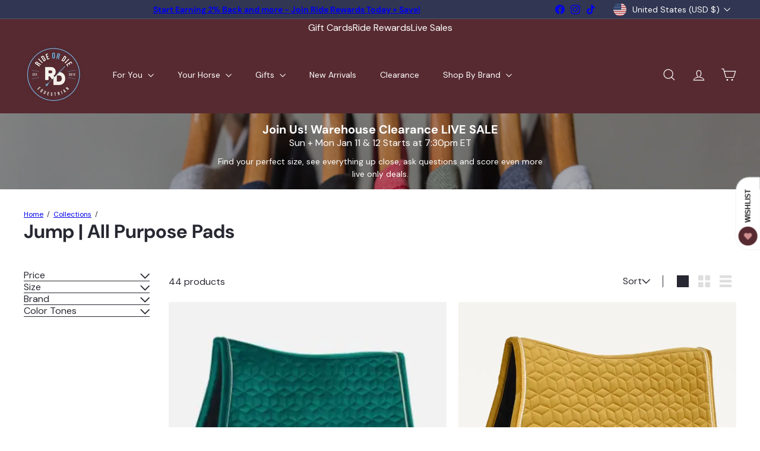

--- FILE ---
content_type: text/html; charset=UTF-8
request_url: https://pre.bossapps.co/api/js/711b18.myshopify.com/expert_mode
body_size: 18377
content:
{"48371958415650":{"preorder":"no"},"48371958448418":{"preorder":"no"},"48663185424674":{"preorder":"yes","type":"7-10 day shipping Order"},"48705504280866":{"preorder":"yes","type":"7-10 Day Shipping Order"},"48705504313634":{"preorder":"yes","type":"7-10 Day Shipping Order"},"48705504346402":{"preorder":"yes","type":"7-10 Day Shipping Order"},"48705504379170":{"preorder":"yes","type":"7-10 Day Shipping Order"},"48705504411938":{"preorder":"yes","type":"7-10 Day Shipping Order"},"48705504444706":{"preorder":"yes","type":"7-10 Day Shipping Order"},"48705504477474":{"preorder":"yes","type":"7-10 Day Shipping Order"},"48705504510242":{"preorder":"yes","type":"7-10 Day Shipping Order"},"48705504543010":{"preorder":"yes","type":"7-10 Day Shipping Order"},"48705504575778":{"preorder":"yes","type":"7-10 Day Shipping Order"},"48705504608546":{"preorder":"yes","type":"7-10 Day Shipping Order"},"48705504641314":{"preorder":"yes","type":"7-10 Day Shipping Order"},"48705603567906":{"preorder":"no"},"48705687486754":{"preorder":"no"},"48705687519522":{"preorder":"no"},"48705687552290":{"preorder":"no"},"48705603633442":{"preorder":"no"},"48705687683362":{"preorder":"no"},"48705687716130":{"preorder":"no"},"48705687748898":{"preorder":"no"},"48705603666210":{"preorder":"no"},"48705687781666":{"preorder":"yes","type":"7-10 Day Shipping Order"},"48705687847202":{"preorder":"no"},"48705603698978":{"preorder":"no"},"48705688109346":{"preorder":"no"},"48705603731746":{"preorder":"no"},"48705688142114":{"preorder":"no"},"48705688207650":{"preorder":"no"},"48705710981410":{"preorder":"no"},"48705603764514":{"preorder":"no"},"48705688240418":{"preorder":"no"},"48705688273186":{"preorder":"no"},"48705688305954":{"preorder":"no"},"48705603830050":{"preorder":"no"},"48705688437026":{"preorder":"no"},"48705688469794":{"preorder":"no"},"48705688502562":{"preorder":"yes","type":"7-10 Day Shipping Order"},"48705603862818":{"preorder":"no"},"48705688633634":{"preorder":"no"},"48705603895586":{"preorder":"no"},"48705688699170":{"preorder":"no"},"48705688731938":{"preorder":"no"},"48705688764706":{"preorder":"yes","type":"7-10 Day Shipping Order"},"48705603928354":{"preorder":"no"},"48705688863010":{"preorder":"yes","type":"7-10 Day Shipping Order"},"48705711112482":{"preorder":"no"},"48705819738402":{"preorder":"no"},"48705819869474":{"preorder":"no"},"48705819771170":{"preorder":"no"},"48705687912738":{"preorder":"no"},"48705711014178":{"preorder":"no"},"48705819902242":{"preorder":"no"},"48705688568098":{"preorder":"no"},"48705688797474":{"preorder":"no"},"48705711145250":{"preorder":"no"},"48705819803938":{"preorder":"no"},"48705687814434":{"preorder":"no"},"48705688043810":{"preorder":"no"},"48705688174882":{"preorder":"no"},"48705711046946":{"preorder":"no"},"48705819935010":{"preorder":"no"},"48705688830242":{"preorder":"no"},"48705711178018":{"preorder":"no"},"48705819836706":{"preorder":"no"},"48705711079714":{"preorder":"no"},"48705819967778":{"preorder":"yes","type":"7-10 Day Shipping Order"},"48705688666402":{"preorder":"yes","type":"7-10 Day Shipping Order"},"48705711210786":{"preorder":"yes","type":"7-10 Day Shipping Order"},"48705918337314":{"preorder":"yes","button":"Add to Cart","delivery":"7-10 Day Shipping","type":"7-10 Day Shipping Order"},"48705918370082":{"preorder":"yes","button":"Add to Cart","delivery":"7-10 Day Shipping","type":"7-10 Day Shipping Order"},"48705918402850":{"preorder":"yes","button":"Add to Cart","delivery":"7-10 Day Shipping","type":"7-10 Day Shipping Order"},"48705918435618":{"preorder":"yes","button":"Add to Cart","delivery":"7-10 Day Shipping","type":"7-10 Day Shipping Order"},"48705918468386":{"preorder":"yes","button":"Add to Cart","delivery":"7-10 Day Shipping","type":"7-10 Day Shipping Order"},"48705918501154":{"preorder":"yes","button":"Add to Cart","delivery":"7-10 Day Shipping","type":"7-10 Day Shipping Order"},"48705918533922":{"preorder":"yes","button":"Add to Cart","delivery":"7-10 Day Shipping","type":"7-10 Day Shipping Order"},"48705866137890":{"preorder":"yes","button":"Add to Cart","delivery":"7-10 Day Shipping","type":"7-10 Day Shipping Order"},"48705866268962":{"preorder":"yes","button":"Add to Cart","delivery":"7-10 Day Shipping","type":"7-10 Day Shipping Order"},"48705866400034":{"preorder":"yes","button":"Add to Cart","delivery":"7-10 Day Shipping","type":"7-10 Day Shipping Order"},"48705866531106":{"preorder":"yes","button":"Add to Cart","delivery":"7-10 Day Shipping","type":"7-10 Day Shipping Order"},"48705866662178":{"preorder":"yes","button":"Add to Cart","delivery":"7-10 Day Shipping","type":"7-10 Day Shipping Order"},"48705866793250":{"preorder":"yes","button":"Add to Cart","delivery":"7-10 Day Shipping","type":"7-10 Day Shipping Order"},"48705866924322":{"preorder":"yes","button":"Add to Cart","delivery":"7-10 Day Shipping","type":"7-10 Day Shipping Order"},"50459677458722":{"preorder":"yes","button":"Add to Cart","delivery":"7-10 Day Shipping","type":"7-10 Day Shipping Order"},"50459677491490":{"preorder":"yes","button":"Add to Cart","delivery":"7-10 Day Shipping","type":"7-10 Day Shipping Order"},"50459677524258":{"preorder":"yes","button":"Add to Cart","delivery":"7-10 Day Shipping","type":"7-10 Day Shipping Order"},"50459677557026":{"preorder":"yes","button":"Add to Cart","delivery":"7-10 Day Shipping","type":"7-10 Day Shipping Order"},"50459677589794":{"preorder":"yes","button":"Add to Cart","delivery":"7-10 Day Shipping","type":"7-10 Day Shipping Order"},"50459677622562":{"preorder":"yes","button":"Add to Cart","delivery":"7-10 Day Shipping","type":"7-10 Day Shipping Order"},"50459677655330":{"preorder":"yes","button":"Add to Cart","delivery":"7-10 Day Shipping","type":"7-10 Day Shipping Order"},"50459677688098":{"preorder":"yes","button":"Add to Cart","delivery":"7-10 Day Shipping","type":"7-10 Day Shipping Order"},"50459677720866":{"preorder":"yes","button":"Add to Cart","delivery":"7-10 Day Shipping","type":"7-10 Day Shipping Order"},"50459677753634":{"preorder":"yes","button":"Add to Cart","delivery":"7-10 Day Shipping","type":"7-10 Day Shipping Order"},"50459677786402":{"preorder":"yes","button":"Add to Cart","delivery":"7-10 Day Shipping","type":"7-10 Day Shipping Order"},"50459677819170":{"preorder":"yes","button":"Add to Cart","delivery":"7-10 Day Shipping","type":"7-10 Day Shipping Order"},"50459677851938":{"preorder":"yes","button":"Add to Cart","delivery":"7-10 Day Shipping","type":"7-10 Day Shipping Order"},"50459677884706":{"preorder":"yes","button":"Add to Cart","delivery":"7-10 Day Shipping","type":"7-10 Day Shipping Order"},"48706073428258":{"preorder":"yes","button":"Add to Cart","delivery":"7-10 Day Shipping","type":"7-10 day shipping Order"},"48706073559330":{"preorder":"yes","button":"Add to Cart","delivery":"7-10 Day Shipping","type":"7-10 day shipping Order"},"48706073690402":{"preorder":"yes","button":"Add to Cart","delivery":"7-10 Day Shipping","type":"7-10 day shipping Order"},"48706073821474":{"preorder":"yes","button":"Add to Cart","delivery":"7-10 Day Shipping","type":"7-10 day shipping Order"},"48706073952546":{"preorder":"yes","button":"Add to Cart","delivery":"7-10 Day Shipping","type":"7-10 day shipping Order"},"48706074083618":{"preorder":"yes","button":"Add to Cart","delivery":"7-10 Day Shipping","type":"7-10 day shipping Order"},"48706074214690":{"preorder":"yes","button":"Add to Cart","delivery":"7-10 Day Shipping","type":"7-10 day shipping Order"},"50459634696482":{"preorder":"yes","button":"Add to Cart","delivery":"7-10 Day Shipping","type":"7-10 day shipping Order"},"50459634762018":{"preorder":"yes","button":"Add to Cart","delivery":"7-10 Day Shipping","type":"7-10 day shipping Order"},"50459634827554":{"preorder":"yes","button":"Add to Cart","delivery":"7-10 Day Shipping","type":"7-10 day shipping Order"},"50459634893090":{"preorder":"yes","button":"Add to Cart","delivery":"7-10 Day Shipping","type":"7-10 day shipping Order"},"50459634958626":{"preorder":"yes","button":"Add to Cart","delivery":"7-10 Day Shipping","type":"7-10 day shipping Order"},"50459635024162":{"preorder":"yes","button":"Add to Cart","delivery":"7-10 Day Shipping","type":"7-10 day shipping Order"},"50459635089698":{"preorder":"yes","button":"Add to Cart","delivery":"7-10 Day Shipping","type":"7-10 day shipping Order"},"50459634729250":{"preorder":"yes","button":"Add to Cart","delivery":"7-10 Day Shipping","type":"7-10 day shipping Order"},"50459634794786":{"preorder":"yes","button":"Add to Cart","delivery":"7-10 Day Shipping","type":"7-10 day shipping Order"},"50459634860322":{"preorder":"yes","button":"Add to Cart","delivery":"7-10 Day Shipping","type":"7-10 day shipping Order"},"50459634925858":{"preorder":"yes","button":"Add to Cart","delivery":"7-10 Day Shipping","type":"7-10 day shipping Order"},"50459634991394":{"preorder":"yes","button":"Add to Cart","delivery":"7-10 Day Shipping","type":"7-10 day shipping Order"},"50459635056930":{"preorder":"yes","button":"Add to Cart","delivery":"7-10 Day Shipping","type":"7-10 day shipping Order"},"50459635122466":{"preorder":"yes","button":"Add to Cart","delivery":"7-10 Day Shipping","type":"7-10 day shipping Order"},"50459635155234":{"preorder":"yes","button":"Add to Cart","delivery":"7-10 Day Shipping","type":"7-10 day shipping Order"},"50459635253538":{"preorder":"yes","button":"Add to Cart","delivery":"7-10 Day Shipping","type":"7-10 day shipping Order"},"50459635351842":{"preorder":"yes","button":"Add to Cart","delivery":"7-10 Day Shipping","type":"7-10 day shipping Order"},"50459635450146":{"preorder":"yes","button":"Add to Cart","delivery":"7-10 Day Shipping","type":"7-10 day shipping Order"},"50459635548450":{"preorder":"yes","button":"Add to Cart","delivery":"7-10 Day Shipping","type":"7-10 day shipping Order"},"50459635646754":{"preorder":"yes","button":"Add to Cart","delivery":"7-10 Day Shipping","type":"7-10 day shipping Order"},"50459635745058":{"preorder":"yes","button":"Add to Cart","delivery":"7-10 Day Shipping","type":"7-10 day shipping Order"},"50459635188002":{"preorder":"yes","button":"Add to Cart","delivery":"7-10 Day Shipping","type":"7-10 day shipping Order"},"50459635286306":{"preorder":"yes","button":"Add to Cart","delivery":"7-10 Day Shipping","type":"7-10 day shipping Order"},"50459635384610":{"preorder":"yes","button":"Add to Cart","delivery":"7-10 Day Shipping","type":"7-10 day shipping Order"},"50459635482914":{"preorder":"yes","button":"Add to Cart","delivery":"7-10 Day Shipping","type":"7-10 day shipping Order"},"50459635581218":{"preorder":"yes","button":"Add to Cart","delivery":"7-10 Day Shipping","type":"7-10 day shipping Order"},"50459635679522":{"preorder":"yes","button":"Add to Cart","delivery":"7-10 Day Shipping","type":"7-10 day shipping Order"},"50459635777826":{"preorder":"yes","button":"Add to Cart","delivery":"7-10 Day Shipping","type":"7-10 day shipping Order"},"50459635220770":{"preorder":"yes","button":"Add to Cart","delivery":"7-10 Day Shipping","type":"7-10 day shipping Order"},"50459635319074":{"preorder":"yes","button":"Add to Cart","delivery":"7-10 Day Shipping","type":"7-10 day shipping Order"},"50459635417378":{"preorder":"yes","button":"Add to Cart","delivery":"7-10 Day Shipping","type":"7-10 day shipping Order"},"50459635515682":{"preorder":"yes","button":"Add to Cart","delivery":"7-10 Day Shipping","type":"7-10 day shipping Order"},"50459635613986":{"preorder":"yes","button":"Add to Cart","delivery":"7-10 Day Shipping","type":"7-10 day shipping Order"},"50459635712290":{"preorder":"yes","button":"Add to Cart","delivery":"7-10 Day Shipping","type":"7-10 day shipping Order"},"50459635810594":{"preorder":"yes","button":"Add to Cart","delivery":"7-10 Day Shipping","type":"7-10 day shipping Order"},"50459635843362":{"preorder":"yes","button":"Add to Cart","delivery":"7-10 Day Shipping","type":"7-10 day shipping Order"},"50459635941666":{"preorder":"yes","button":"Add to Cart","delivery":"7-10 Day Shipping","type":"7-10 day shipping Order"},"50459636039970":{"preorder":"yes","button":"Add to Cart","delivery":"7-10 Day Shipping","type":"7-10 day shipping Order"},"50459636138274":{"preorder":"yes","button":"Add to Cart","delivery":"7-10 Day Shipping","type":"7-10 day shipping Order"},"50459636236578":{"preorder":"yes","button":"Add to Cart","delivery":"7-10 Day Shipping","type":"7-10 day shipping Order"},"50459636334882":{"preorder":"yes","button":"Add to Cart","delivery":"7-10 Day Shipping","type":"7-10 day shipping Order"},"50459636433186":{"preorder":"yes","button":"Add to Cart","delivery":"7-10 Day Shipping","type":"7-10 day shipping Order"},"50459635876130":{"preorder":"yes","button":"Add to Cart","delivery":"7-10 Day Shipping","type":"7-10 day shipping Order"},"50459635974434":{"preorder":"yes","button":"Add to Cart","delivery":"7-10 Day Shipping","type":"7-10 day shipping Order"},"50459636072738":{"preorder":"yes","button":"Add to Cart","delivery":"7-10 Day Shipping","type":"7-10 day shipping Order"},"50459636171042":{"preorder":"yes","button":"Add to Cart","delivery":"7-10 Day Shipping","type":"7-10 day shipping Order"},"50459636269346":{"preorder":"yes","button":"Add to Cart","delivery":"7-10 Day Shipping","type":"7-10 day shipping Order"},"50459636367650":{"preorder":"yes","button":"Add to Cart","delivery":"7-10 Day Shipping","type":"7-10 day shipping Order"},"50459636465954":{"preorder":"yes","button":"Add to Cart","delivery":"7-10 Day Shipping","type":"7-10 day shipping Order"},"50459635908898":{"preorder":"yes","button":"Add to Cart","delivery":"7-10 Day Shipping","type":"7-10 day shipping Order"},"50459636007202":{"preorder":"yes","button":"Add to Cart","delivery":"7-10 Day Shipping","type":"7-10 day shipping Order"},"50459636105506":{"preorder":"yes","button":"Add to Cart","delivery":"7-10 Day Shipping","type":"7-10 day shipping Order"},"50459636203810":{"preorder":"yes","button":"Add to Cart","delivery":"7-10 Day Shipping","type":"7-10 day shipping Order"},"50459636302114":{"preorder":"yes","button":"Add to Cart","delivery":"7-10 Day Shipping","type":"7-10 day shipping Order"},"50459636400418":{"preorder":"yes","button":"Add to Cart","delivery":"7-10 Day Shipping","type":"7-10 day shipping Order"},"50459636498722":{"preorder":"yes","button":"Add to Cart","delivery":"7-10 Day Shipping","type":"7-10 day shipping Order"},"50459636531490":{"preorder":"yes","button":"Add to Cart","delivery":"7-10 Day Shipping","type":"7-10 day shipping Order"},"50459636629794":{"preorder":"yes","button":"Add to Cart","delivery":"7-10 Day Shipping","type":"7-10 day shipping Order"},"50459636728098":{"preorder":"yes","button":"Add to Cart","delivery":"7-10 Day Shipping","type":"7-10 day shipping Order"},"50459636826402":{"preorder":"yes","button":"Add to Cart","delivery":"7-10 Day Shipping","type":"7-10 day shipping Order"},"50459636924706":{"preorder":"yes","button":"Add to Cart","delivery":"7-10 Day Shipping","type":"7-10 day shipping Order"},"50459637023010":{"preorder":"yes","button":"Add to Cart","delivery":"7-10 Day Shipping","type":"7-10 day shipping Order"},"50459637121314":{"preorder":"yes","button":"Add to Cart","delivery":"7-10 Day Shipping","type":"7-10 day shipping Order"},"50459636564258":{"preorder":"yes","button":"Add to Cart","delivery":"7-10 Day Shipping","type":"7-10 day shipping Order"},"50459636662562":{"preorder":"yes","button":"Add to Cart","delivery":"7-10 Day Shipping","type":"7-10 day shipping Order"},"50459636760866":{"preorder":"yes","button":"Add to Cart","delivery":"7-10 Day Shipping","type":"7-10 day shipping Order"},"50459636859170":{"preorder":"yes","button":"Add to Cart","delivery":"7-10 Day Shipping","type":"7-10 day shipping Order"},"50459636957474":{"preorder":"yes","button":"Add to Cart","delivery":"7-10 Day Shipping","type":"7-10 day shipping Order"},"50459637055778":{"preorder":"yes","button":"Add to Cart","delivery":"7-10 Day Shipping","type":"7-10 day shipping Order"},"50459637154082":{"preorder":"yes","button":"Add to Cart","delivery":"7-10 Day Shipping","type":"7-10 day shipping Order"},"50459636597026":{"preorder":"yes","button":"Add to Cart","delivery":"7-10 Day Shipping","type":"7-10 day shipping Order"},"50459636695330":{"preorder":"yes","button":"Add to Cart","delivery":"7-10 Day Shipping","type":"7-10 day shipping Order"},"50459636793634":{"preorder":"yes","button":"Add to Cart","delivery":"7-10 Day Shipping","type":"7-10 day shipping Order"},"50459636891938":{"preorder":"yes","button":"Add to Cart","delivery":"7-10 Day Shipping","type":"7-10 day shipping Order"},"50459636990242":{"preorder":"yes","button":"Add to Cart","delivery":"7-10 Day Shipping","type":"7-10 day shipping Order"},"50459637088546":{"preorder":"yes","button":"Add to Cart","delivery":"7-10 Day Shipping","type":"7-10 day shipping Order"},"50459637186850":{"preorder":"yes","button":"Add to Cart","delivery":"7-10 Day Shipping","type":"7-10 day shipping Order"},"50459641970978":{"preorder":"yes","button":"Add to Cart","delivery":"7-10 Day Shipping","type":"7-10 day shipping Order"},"50459642003746":{"preorder":"yes","button":"Add to Cart","delivery":"7-10 Day Shipping","type":"7-10 day shipping Order"},"50459642036514":{"preorder":"yes","button":"Add to Cart","delivery":"7-10 Day Shipping","type":"7-10 day shipping Order"},"50459642069282":{"preorder":"yes","button":"Add to Cart","delivery":"7-10 Day Shipping","type":"7-10 day shipping Order"},"50459642102050":{"preorder":"yes","button":"Add to Cart","delivery":"7-10 Day Shipping","type":"7-10 day shipping Order"},"50459642134818":{"preorder":"yes","button":"Add to Cart","delivery":"7-10 Day Shipping","type":"7-10 day shipping Order"},"50459642167586":{"preorder":"yes","button":"Add to Cart","delivery":"7-10 Day Shipping","type":"7-10 day shipping Order"},"50459642200354":{"preorder":"yes","button":"Add to Cart","delivery":"7-10 Day Shipping","type":"7-10 day shipping Order"},"50459642233122":{"preorder":"yes","button":"Add to Cart","delivery":"7-10 Day Shipping","type":"7-10 day shipping Order"},"50459642265890":{"preorder":"yes","button":"Add to Cart","delivery":"7-10 Day Shipping","type":"7-10 day shipping Order"},"50459642298658":{"preorder":"yes","button":"Add to Cart","delivery":"7-10 Day Shipping","type":"7-10 day shipping Order"},"50459642331426":{"preorder":"yes","button":"Add to Cart","delivery":"7-10 Day Shipping","type":"7-10 day shipping Order"},"50459642364194":{"preorder":"yes","button":"Add to Cart","delivery":"7-10 Day Shipping","type":"7-10 day shipping Order"},"50459642396962":{"preorder":"yes","button":"Add to Cart","delivery":"7-10 Day Shipping","type":"7-10 day shipping Order"},"50459642429730":{"preorder":"yes","button":"Add to Cart","delivery":"7-10 Day Shipping","type":"7-10 day shipping Order"},"50459642462498":{"preorder":"yes","button":"Add to Cart","delivery":"7-10 Day Shipping","type":"7-10 day shipping Order"},"48706174484770":{"preorder":"yes","type":"7-10 Day Shipping Order"},"48706240708898":{"preorder":"yes","type":"7-10 Day Shipping Order"},"48706240741666":{"preorder":"yes","type":"7-10 Day Shipping Order"},"48706174517538":{"preorder":"yes","type":"7-10 Day Shipping Order"},"48706240774434":{"preorder":"yes","type":"7-10 Day Shipping Order"},"48706240807202":{"preorder":"yes","type":"7-10 Day Shipping Order"},"48706174550306":{"preorder":"yes","type":"7-10 Day Shipping Order"},"48706240839970":{"preorder":"yes","type":"7-10 Day Shipping Order"},"48706240872738":{"preorder":"yes","type":"7-10 Day Shipping Order"},"48706174583074":{"preorder":"yes","type":"7-10 Day Shipping Order"},"48706240905506":{"preorder":"yes","type":"7-10 Day Shipping Order"},"48706240971042":{"preorder":"yes","type":"7-10 Day Shipping Order"},"48706174615842":{"preorder":"yes","type":"7-10 Day Shipping Order"},"48706241003810":{"preorder":"yes","type":"7-10 Day Shipping Order"},"48706241036578":{"preorder":"yes","type":"7-10 Day Shipping Order"},"48706174648610":{"preorder":"yes","type":"7-10 Day Shipping Order"},"48706241069346":{"preorder":"yes","type":"7-10 Day Shipping Order"},"48706241102114":{"preorder":"yes","type":"7-10 Day Shipping Order"},"48706174681378":{"preorder":"yes","type":"7-10 Day Shipping Order"},"48706241134882":{"preorder":"yes","type":"7-10 Day Shipping Order"},"48706241167650":{"preorder":"yes","type":"7-10 Day Shipping Order"},"48706383610146":{"preorder":"yes","type":"7-10 Day Shipping Order"},"48706289762594":{"preorder":"yes","type":"7-10 Day Shipping Order"},"48706289795362":{"preorder":"yes","type":"7-10 Day Shipping Order"},"48706289828130":{"preorder":"yes","type":"7-10 Day Shipping Order"},"48706289926434":{"preorder":"yes","type":"7-10 Day Shipping Order"},"48706290090274":{"preorder":"yes","type":"7-10 Day Shipping Order"},"48709030314274":{"preorder":"yes","type":"7-10 Day Shipping Order"},"48709087854882":{"preorder":"yes","type":"7-10 Day Shipping Order"},"48709087887650":{"preorder":"yes","type":"7-10 Day Shipping Order"},"48807422034210":{"preorder":"yes","type":"7 day Shipping"},"48807422066978":{"preorder":"no"},"48807422099746":{"preorder":"yes","type":"7 day Shipping"},"48807422132514":{"preorder":"yes","type":"7 day Shipping"},"48807422165282":{"preorder":"yes","type":"7 day Shipping"},"48935100645666":{"preorder":"yes","type":"7 day Shipping"},"48935100678434":{"preorder":"yes","type":"7 day Shipping"},"48935100711202":{"preorder":"no"},"48935100743970":{"preorder":"yes","type":"7 day Shipping"},"49606928236834":{"preorder":"no"},"49112490606882":{"preorder":"no"},"49112490639650":{"preorder":"yes","type":"7 day Shipping"},"49112490672418":{"preorder":"no"},"49112490705186":{"preorder":"no"},"49112501616930":{"preorder":"no"},"47490830893346":{"preorder":"yes","type":"7 Day Shipping"},"47529771008290":{"preorder":"yes","type":"7 Day Shipping"},"49112727585058":{"preorder":"yes","type":"7 Day Shipping"},"49112727421218":{"preorder":"yes","type":"7 Day Shipping"},"49112727552290":{"preorder":"yes","type":"7 Day Shipping"},"49112727617826":{"preorder":"yes","type":"7 Day Shipping"},"47529771041058":{"preorder":"yes","type":"7 Day Shipping"},"47529771073826":{"preorder":"yes","type":"7 Day Shipping"},"49112727781666":{"preorder":"yes","type":"7 Day Shipping"},"49112727716130":{"preorder":"yes","type":"7 Day Shipping"},"49112727748898":{"preorder":"yes","type":"7 Day Shipping"},"49112727814434":{"preorder":"yes","type":"7 Day Shipping"},"47490898297122":{"preorder":"yes","type":"7 Day Shipping"},"49112803082530":{"preorder":"yes","type":"7 Day Shipping"},"49112803148066":{"preorder":"yes","type":"7 Day Shipping"},"47490926084386":{"preorder":"yes","type":"7 Day Shipping"},"49112803180834":{"preorder":"yes","type":"7 Day Shipping"},"49112803246370":{"preorder":"yes","type":"7 Day Shipping"},"49112795545890":{"preorder":"yes","type":"7 Day Shipping"},"49112803279138":{"preorder":"yes","type":"7 Day Shipping"},"49112803344674":{"preorder":"yes","type":"7 Day Shipping"},"49112795578658":{"preorder":"yes","type":"7 Day Shipping"},"49112803377442":{"preorder":"yes","type":"7 Day Shipping"},"49112803442978":{"preorder":"yes","type":"7 Day Shipping"},"47490971533602":{"preorder":"yes","type":"7 Day Shipping"},"47490971566370":{"preorder":"yes","type":"7 Day Shipping"},"49112813994274":{"preorder":"yes","type":"7 Day Shipping"},"49112814027042":{"preorder":"yes","type":"7 Day Shipping"},"49112814092578":{"preorder":"yes","type":"7 Day Shipping"},"49112814616866":{"preorder":"yes","type":"7 Day Shipping"},"49112814649634":{"preorder":"yes","type":"7 Day Shipping"},"49161644540194":{"preorder":"no"},"49161643950370":{"preorder":"no"},"49161644081442":{"preorder":"no"},"49161644605730":{"preorder":"no"},"49161627074850":{"preorder":"no"},"49161627107618":{"preorder":"no"},"49161627140386":{"preorder":"no"},"49161627173154":{"preorder":"no"},"49161627205922":{"preorder":"no"},"49161627238690":{"preorder":"no"},"49161644212514":{"preorder":"no"},"49161644343586":{"preorder":"no"},"49161644474658":{"preorder":"no"},"49161644015906":{"preorder":"no"},"49161644146978":{"preorder":"no"},"49161644278050":{"preorder":"no"},"49161644409122":{"preorder":"no"},"49161644671266":{"preorder":"no"},"49245623484706":{"preorder":"no"},"49245623517474":{"preorder":"no"},"49245623550242":{"preorder":"no"},"49245623583010":{"preorder":"no"},"49245623615778":{"preorder":"no"},"49245623648546":{"preorder":"no"},"49161708667170":{"preorder":"no"},"49161708699938":{"preorder":"no"},"49161708732706":{"preorder":"no"},"49161708765474":{"preorder":"no"},"49161708798242":{"preorder":"no"},"49161708831010":{"preorder":"no"},"49161708863778":{"preorder":"no"},"49161708896546":{"preorder":"no"},"49161708929314":{"preorder":"no"},"49161708962082":{"preorder":"no"},"49161708994850":{"preorder":"no"},"49161709027618":{"preorder":"no"},"49161709060386":{"preorder":"no"},"49161709093154":{"preorder":"no"},"49161709125922":{"preorder":"no"},"49161709158690":{"preorder":"no"},"49161709191458":{"preorder":"no"},"49161709224226":{"preorder":"no"},"49161709256994":{"preorder":"no"},"49161709289762":{"preorder":"no"},"49161709322530":{"preorder":"no"},"49161709355298":{"preorder":"no"},"49161709388066":{"preorder":"no"},"49161709420834":{"preorder":"no"},"49161783312674":{"preorder":"no"},"49161783345442":{"preorder":"no"},"49161783378210":{"preorder":"no"},"49161783410978":{"preorder":"no"},"49161783443746":{"preorder":"no"},"49161835053346":{"preorder":"no"},"49161783476514":{"preorder":"no"},"49161783509282":{"preorder":"no"},"49161783542050":{"preorder":"no"},"49161783574818":{"preorder":"no"},"49161783607586":{"preorder":"no"},"49161783640354":{"preorder":"no"},"49161835086114":{"preorder":"no"},"49161818571042":{"preorder":"no"},"49161818603810":{"preorder":"no"},"49161818636578":{"preorder":"no"},"49161818669346":{"preorder":"no"},"49161818702114":{"preorder":"no"},"49161835217186":{"preorder":"no"},"49161783279906":{"preorder":"no"},"49161818538274":{"preorder":"no"},"50459149533474":{"preorder":"no"},"50459149566242":{"preorder":"no"},"50459149599010":{"preorder":"no"},"50459149631778":{"preorder":"no"},"50459149664546":{"preorder":"no"},"50459149697314":{"preorder":"no"},"50459149730082":{"preorder":"no"},"50459149762850":{"preorder":"no"},"50459149795618":{"preorder":"no"},"50459149828386":{"preorder":"no"},"50459149861154":{"preorder":"no"},"50459149893922":{"preorder":"no"},"50459149926690":{"preorder":"no"},"50459149959458":{"preorder":"no"},"49157839356194":{"preorder":"no"},"49157874647330":{"preorder":"no"},"49157874680098":{"preorder":"no"},"49157874712866":{"preorder":"no"},"49157874942242":{"preorder":"yes","type":"7 Day Shipping"},"49157874975010":{"preorder":"yes","type":"7 Day Shipping"},"49157875007778":{"preorder":"no"},"49157875237154":{"preorder":"yes","type":"7 Day Shipping"},"49157875269922":{"preorder":"no"},"49157875302690":{"preorder":"yes","type":"7 Day Shipping"},"49178175439138":{"preorder":"no"},"49178175504674":{"preorder":"yes","button":"Add to Cart","delivery":"7-10 Day Shipping","type":"7-10 Day Shipping Order"},"49178208370978":{"preorder":"no"},"49178208305442":{"preorder":"no"},"49178208338210":{"preorder":"yes","button":"Add to Cart","delivery":"7-10 Day Shipping","type":"7-10 Day Shipping Order"},"49178208403746":{"preorder":"no"},"49377818149154":{"preorder":"no"},"49377818181922":{"preorder":"yes","button":"Add to Cart","delivery":"7-10 Day Shipping","type":"7-10 Day Shipping Order"},"49377818214690":{"preorder":"no"},"49377802027298":{"preorder":"no"},"49377802060066":{"preorder":"yes","button":"Add to Cart","delivery":"7-10 Day Shipping","type":"7-10 Day Shipping Order"},"49377802092834":{"preorder":"no"},"49377804779810":{"preorder":"yes","button":"Add to Cart","delivery":"7-10 Day Shipping","type":"7-10 Day Shipping Order"},"49377804812578":{"preorder":"yes","button":"Add to Cart","delivery":"7-10 Day Shipping","type":"7-10 Day Shipping Order"},"49377804845346":{"preorder":"yes","button":"Add to Cart","delivery":"7-10 Day Shipping","type":"7-10 Day Shipping Order"},"49377806319906":{"preorder":"yes","button":"Add to Cart","delivery":"7-10 Day Shipping","type":"7-10 Day Shipping Order"},"49377806352674":{"preorder":"yes","button":"Add to Cart","delivery":"7-10 Day Shipping","type":"7-10 Day Shipping Order"},"49377806385442":{"preorder":"no"},"49235199656226":{"preorder":"no"},"49178151125282":{"preorder":"yes","type":"7-10 Day Shipping Order"},"49178151158050":{"preorder":"yes","type":"7-10 Day Shipping Order"},"49178151190818":{"preorder":"no"},"49178151223586":{"preorder":"yes","type":"7-10 Day Shipping Order"},"49235307004194":{"preorder":"yes","type":"7-10 Day Shipping Order"},"49235307036962":{"preorder":"yes","type":"7-10 Day Shipping Order"},"49178054197538":{"preorder":"no"},"49218490925346":{"preorder":"yes","delivery":"Pre Order now to secure yours, due late January 2025","type":"Pre Sale Item - Delivery Early March 25"},"49178071105826":{"preorder":"no"},"49178167181602":{"preorder":"no"},"49178103578914":{"preorder":"yes","type":"7-10 Day Shipping Order"},"49245170368802":{"preorder":"yes","type":"7-10 Day Shipping Order"},"49245170401570":{"preorder":"yes","type":"7-10 Day Shipping Order"},"49245170434338":{"preorder":"yes","type":"7-10 Day Shipping Order"},"49245170467106":{"preorder":"yes","type":"7-10 Day Shipping Order"},"49245170499874":{"preorder":"yes","type":"7-10 Day Shipping Order"},"49245170532642":{"preorder":"yes","type":"7-10 Day Shipping Order"},"49245199302946":{"preorder":"yes","type":"7-10 Day Shipping Order"},"49245170565410":{"preorder":"yes","type":"7-10 Day Shipping Order"},"49245170598178":{"preorder":"yes","type":"7-10 Day Shipping Order"},"49245170630946":{"preorder":"yes","type":"7-10 Day Shipping Order"},"49245170663714":{"preorder":"yes","type":"7-10 Day Shipping Order"},"49245170696482":{"preorder":"yes","type":"7-10 Day Shipping Order"},"49245170729250":{"preorder":"yes","type":"7-10 Day Shipping Order"},"49245199335714":{"preorder":"yes","type":"7-10 Day Shipping Order"},"49245199368482":{"preorder":"yes","type":"7-10 Day Shipping Order"},"49245199401250":{"preorder":"yes","type":"7-10 Day Shipping Order"},"49245199434018":{"preorder":"yes","type":"7-10 Day Shipping Order"},"49245199466786":{"preorder":"yes","type":"7-10 Day Shipping Order"},"49245199499554":{"preorder":"yes","type":"7-10 Day Shipping Order"},"49245199532322":{"preorder":"yes","type":"7-10 Day Shipping Order"},"49245199565090":{"preorder":"yes","type":"7-10 Day Shipping Order"},"49245331521826":{"preorder":"yes","type":"7-10 Day Shipping Order"},"49245331554594":{"preorder":"yes","type":"7-10 Day Shipping Order"},"49245331587362":{"preorder":"yes","type":"7-10 Day Shipping Order"},"49245331620130":{"preorder":"yes","type":"7-10 Day Shipping Order"},"49245331652898":{"preorder":"yes","type":"7-10 Day Shipping Order"},"49245331685666":{"preorder":"yes","type":"7-10 Day Shipping Order"},"49245331718434":{"preorder":"yes","type":"7-10 Day Shipping Order"},"49245331751202":{"preorder":"yes","type":"7-10 Day Shipping Order"},"49245331783970":{"preorder":"yes","type":"7-10 Day Shipping Order"},"49245331816738":{"preorder":"yes","type":"7-10 Day Shipping Order"},"49245331849506":{"preorder":"yes","type":"7-10 Day Shipping Order"},"49245331882274":{"preorder":"yes","type":"7-10 Day Shipping Order"},"49245331980578":{"preorder":"yes","type":"7-10 Day Shipping Order"},"49245332013346":{"preorder":"yes","type":"7-10 Day Shipping Order"},"49245332046114":{"preorder":"yes","type":"7-10 Day Shipping Order"},"49245332078882":{"preorder":"yes","type":"7-10 Day Shipping Order"},"49245332111650":{"preorder":"yes","type":"7-10 Day Shipping Order"},"49245437428002":{"preorder":"yes","type":"7-10 Day Shipping Order"},"49245437460770":{"preorder":"yes","type":"7-10 Day Shipping Order"},"49245437493538":{"preorder":"yes","type":"7-10 Day Shipping Order"},"49245437526306":{"preorder":"yes","type":"7-10 Day Shipping Order"},"49245437559074":{"preorder":"yes","type":"7-10 Day Shipping Order"},"49245437591842":{"preorder":"yes","type":"7-10 Day Shipping Order"},"49245331489058":{"preorder":"yes"},"49245331915042":{"preorder":"yes"},"49245331947810":{"preorder":"yes"},"49245332144418":{"preorder":"yes"},"49245437395234":{"preorder":"yes"},"50459333787938":{"preorder":"yes"},"50459333820706":{"preorder":"yes"},"50459333853474":{"preorder":"yes"},"50459333886242":{"preorder":"yes"},"50459333919010":{"preorder":"yes"},"50459333951778":{"preorder":"yes"},"50459333984546":{"preorder":"yes"},"50459334017314":{"preorder":"yes"},"50459334050082":{"preorder":"yes"},"50459334082850":{"preorder":"yes"},"50459334115618":{"preorder":"yes"},"50459334148386":{"preorder":"yes"},"50459334181154":{"preorder":"yes"},"50459334213922":{"preorder":"yes"},"50459334246690":{"preorder":"yes"},"50459334279458":{"preorder":"yes"},"50459334312226":{"preorder":"yes"},"50459334344994":{"preorder":"yes"},"50459334377762":{"preorder":"yes"},"50459334410530":{"preorder":"yes"},"50459334443298":{"preorder":"yes"},"50459334476066":{"preorder":"yes"},"50459334508834":{"preorder":"yes"},"50459334541602":{"preorder":"yes"},"50459334574370":{"preorder":"yes"},"50459334607138":{"preorder":"yes"},"50459334639906":{"preorder":"yes"},"50459334672674":{"preorder":"yes"},"49245493952802":{"preorder":"yes","type":"7-10 Day Shipping Order"},"49245493985570":{"preorder":"yes","type":"7-10 Day Shipping Order"},"49245494018338":{"preorder":"yes","type":"7-10 Day Shipping Order"},"49245494083874":{"preorder":"yes","type":"7-10 Day Shipping Order"},"49245494116642":{"preorder":"yes","type":"7-10 Day Shipping Order"},"49245494149410":{"preorder":"yes","type":"7-10 Day Shipping Order"},"49245493920034":{"preorder":"yes"},"49245494051106":{"preorder":"yes"},"50460139421986":{"preorder":"yes"},"50460139454754":{"preorder":"yes"},"50460139487522":{"preorder":"yes"},"50460139520290":{"preorder":"yes"},"50460139553058":{"preorder":"yes"},"50460139585826":{"preorder":"yes"},"50460139618594":{"preorder":"yes"},"50460139651362":{"preorder":"yes"},"49594108051746":{"preorder":"yes","type":"7-10 Day Shipping Order"},"49594108084514":{"preorder":"yes","type":"7-10 Day Shipping Order"},"49594108117282":{"preorder":"yes","type":"7-10 Day Shipping Order"},"50459425669410":{"preorder":"yes"},"50459425702178":{"preorder":"yes"},"50459425734946":{"preorder":"yes"},"50459425767714":{"preorder":"yes"},"50459425800482":{"preorder":"yes"},"50459425833250":{"preorder":"yes"},"50459426062626":{"preorder":"yes"},"50459426095394":{"preorder":"yes"},"50459426128162":{"preorder":"yes"},"50459425866018":{"preorder":"yes"},"50459425898786":{"preorder":"yes"},"50459425931554":{"preorder":"yes"},"50459426160930":{"preorder":"yes"},"50459426193698":{"preorder":"yes"},"50459426226466":{"preorder":"yes"},"50459425964322":{"preorder":"yes"},"50459425997090":{"preorder":"yes"},"50459426029858":{"preorder":"yes"},"50459426259234":{"preorder":"yes"},"50459426292002":{"preorder":"yes"},"50459426324770":{"preorder":"yes"},"49245668016418":{"preorder":"yes","type":"7 Day Shipping"},"49245668049186":{"preorder":"yes","type":"7 Day Shipping"},"49245668081954":{"preorder":"yes","type":"7 Day Shipping"},"49245668114722":{"preorder":"yes","type":"7 Day Shipping"},"49245668147490":{"preorder":"yes","type":"7 Day Shipping"},"49245668180258":{"preorder":"yes","type":"7 Day Shipping"},"49245698818338":{"preorder":"yes","type":"7 Day Shipping"},"49245698851106":{"preorder":"yes","type":"7 Day Shipping"},"49245698883874":{"preorder":"yes","type":"7 Day Shipping"},"49245698916642":{"preorder":"yes","type":"7 Day Shipping"},"49245698949410":{"preorder":"yes","type":"7 Day Shipping"},"49245698982178":{"preorder":"yes","type":"7 Day Shipping"},"49245711925538":{"preorder":"yes","type":"7 Day Shipping"},"49245711958306":{"preorder":"yes","type":"7 Day Shipping"},"49245711991074":{"preorder":"yes","type":"7 Day Shipping"},"49245712023842":{"preorder":"yes","type":"7 Day Shipping"},"49245712056610":{"preorder":"yes","type":"7 Day Shipping"},"49245712089378":{"preorder":"yes","type":"7 Day Shipping"},"49245703536930":{"preorder":"yes","type":"7 Day Shipping"},"49245703569698":{"preorder":"yes","type":"7 Day Shipping"},"49245703602466":{"preorder":"yes","type":"7 Day Shipping"},"49245703635234":{"preorder":"yes","type":"7 Day Shipping"},"49245703668002":{"preorder":"yes","type":"7 Day Shipping"},"49245703700770":{"preorder":"yes","type":"7 Day Shipping"},"49245738631458":{"preorder":"yes","type":"7-10 Day Shipping Order"},"49245738664226":{"preorder":"yes","type":"7-10 Day Shipping Order"},"49245738696994":{"preorder":"yes","type":"7-10 Day Shipping Order"},"49245738729762":{"preorder":"yes","type":"7-10 Day Shipping Order"},"49245738762530":{"preorder":"yes","type":"7-10 Day Shipping Order"},"49245738795298":{"preorder":"yes","type":"7-10 Day Shipping Order"},"49245765697826":{"preorder":"yes","type":"7-10 Day Shipping Order"},"49247098896674":{"preorder":"yes","type":"7-10 day shipping Order"},"49247098929442":{"preorder":"yes","type":"7-10 day shipping Order"},"49247098962210":{"preorder":"yes","type":"7-10 day shipping Order"},"49247098994978":{"preorder":"yes","type":"7-10 day shipping Order"},"49247099027746":{"preorder":"yes","type":"7-10 day shipping Order"},"49247099060514":{"preorder":"yes","type":"7-10 day shipping Order"},"49251083288866":{"preorder":"no"},"49251083321634":{"preorder":"no"},"49251083354402":{"preorder":"no"},"49251083387170":{"preorder":"no"},"49251083419938":{"preorder":"no"},"49251083125026":{"preorder":"no"},"49251083157794":{"preorder":"no"},"49251083190562":{"preorder":"no"},"49251083223330":{"preorder":"no"},"49251083256098":{"preorder":"no"},"48902091342114":{"preorder":"yes","type":"7-10 day shipping Order"},"49253502877986":{"preorder":"yes","type":"7-10 day shipping Order"},"49253502910754":{"preorder":"yes","type":"7-10 day shipping Order"},"49253502943522":{"preorder":"yes","type":"7-10 day shipping Order"},"49253650170146":{"preorder":"yes","type":"7-10 day shipping Order"},"49253658951970":{"preorder":"yes","type":"7-10 day shipping Order"},"49253650235682":{"preorder":"yes","type":"7-10 day shipping Order"},"49253658984738":{"preorder":"yes","type":"7-10 day shipping Order"},"49253650268450":{"preorder":"yes","type":"7-10 day shipping Order"},"49253659017506":{"preorder":"yes","type":"7-10 day shipping Order"},"49253650202914":{"preorder":"yes","type":"7-10 day shipping Order"},"49253659050274":{"preorder":"yes","type":"7-10 day shipping Order"},"49253658919202":{"preorder":"yes","type":"7-10 day shipping Order"},"49253659083042":{"preorder":"yes","type":"7-10 day shipping Order"},"49253661376802":{"preorder":"yes","type":"7-10 day shipping Order"},"49253661409570":{"preorder":"yes","type":"7-10 day shipping Order"},"49253562089762":{"preorder":"yes","type":"7-10 day shipping Order"},"49253577851170":{"preorder":"yes","type":"7-10 day shipping Order"},"49253577883938":{"preorder":"yes","type":"7-10 day shipping Order"},"49253577916706":{"preorder":"yes","type":"7-10 day shipping Order"},"49253577949474":{"preorder":"yes","type":"7-10 day shipping Order"},"49112821825826":{"preorder":"yes","type":"7 Day Shipping"},"49112822645026":{"preorder":"no"},"49112823922978":{"preorder":"yes","type":"7 Day Shipping"},"49112822677794":{"preorder":"no"},"49112823955746":{"preorder":"yes","type":"7 Day Shipping"},"49112822710562":{"preorder":"no"},"49112823988514":{"preorder":"no"},"49112822743330":{"preorder":"no"},"49112824021282":{"preorder":"yes","type":"7 Day Shipping"},"49251173695778":{"preorder":"no"},"49251173728546":{"preorder":"no"},"49324915753250":{"preorder":"no"},"49251173761314":{"preorder":"no"},"49251173794082":{"preorder":"no"},"49251173826850":{"preorder":"no"},"49251173859618":{"preorder":"no"},"49251154362658":{"preorder":"no"},"49251154395426":{"preorder":"no"},"49324915786018":{"preorder":"no"},"49251154428194":{"preorder":"no"},"49251154460962":{"preorder":"no"},"49251154493730":{"preorder":"no"},"49251154526498":{"preorder":"no"},"49251176677666":{"preorder":"no"},"49251176710434":{"preorder":"no"},"49324915818786":{"preorder":"no"},"49251176743202":{"preorder":"yes","type":"7-10 Day Shipping Order"},"49251176775970":{"preorder":"no"},"49251176808738":{"preorder":"no"},"49251176841506":{"preorder":"no"},"49251176874274":{"preorder":"no"},"49251176907042":{"preorder":"no"},"49324915851554":{"preorder":"no"},"49251176939810":{"preorder":"no"},"49251176972578":{"preorder":"no"},"49251177005346":{"preorder":"no"},"49251177038114":{"preorder":"no"},"49251211608354":{"preorder":"no"},"49251211641122":{"preorder":"no"},"49324915884322":{"preorder":"no"},"49251211673890":{"preorder":"yes","type":"7-10 Day Shipping Order"},"49251211706658":{"preorder":"yes","type":"7-10 Day Shipping Order"},"49251211739426":{"preorder":"yes","type":"7-10 Day Shipping Order"},"49251211772194":{"preorder":"yes","type":"7-10 Day Shipping Order"},"49251211804962":{"preorder":"no"},"49251211837730":{"preorder":"no"},"49324915917090":{"preorder":"no"},"49251211870498":{"preorder":"no"},"49251211903266":{"preorder":"no"},"49251211936034":{"preorder":"no"},"49251211968802":{"preorder":"no"},"49112480579874":{"preorder":"no"},"47501517062434":{"preorder":"yes","type":"7 Day Shipping"},"47501541966114":{"preorder":"yes","type":"7 Day Shipping"},"49328084746530":{"preorder":"no"},"49328084812066":{"preorder":"no"},"49328084844834":{"preorder":"no"},"49112488313122":{"preorder":"no"},"49112487887138":{"preorder":"yes"},"49112488182050":{"preorder":"no"},"49112488411426":{"preorder":"no"},"49325551157538":{"preorder":"yes","type":"7 Day Shipping"},"49325551190306":{"preorder":"yes","type":"7 Day Shipping"},"49344777617698":{"preorder":"yes","type":"7 Day Shipping"},"49344777650466":{"preorder":"yes","type":"7 Day Shipping"},"49344777683234":{"preorder":"yes","type":"7 Day Shipping"},"49344777716002":{"preorder":"yes","type":"7 Day Shipping"},"49344777748770":{"preorder":"yes","type":"7 Day Shipping"},"49344777781538":{"preorder":"yes","type":"7 Day Shipping"},"49344777814306":{"preorder":"yes","type":"7 Day Shipping"},"49344777847074":{"preorder":"yes","type":"7 Day Shipping"},"49344777879842":{"preorder":"yes","type":"7 Day Shipping"},"49344777912610":{"preorder":"yes","type":"7 Day Shipping"},"49336048812322":{"preorder":"no"},"49336326488354":{"preorder":"yes"},"49088967180578":{"preorder":"no"},"48778650026274":{"preorder":"yes"},"49089002799394":{"preorder":"yes"},"48778504241442":{"preorder":"yes"},"49137560682786":{"preorder":"yes"},"48847471968546":{"preorder":"no"},"49344797049122":{"preorder":"yes","type":"7 Day Shipping"},"49344802521378":{"preorder":"yes","type":"7 Day Shipping"},"49336711577890":{"preorder":"no"},"48778612801826":{"preorder":"no"},"49088984318242":{"preorder":"no"},"49137579491618":{"preorder":"no"},"47490931261730":{"preorder":"no"},"47490931294498":{"preorder":"yes","type":"7 Day Shipping"},"47490931327266":{"preorder":"yes","type":"7 Day Shipping"},"49381342642466":{"preorder":"yes","type":"7 Day Shipping"},"49381342708002":{"preorder":"yes","type":"7 Day Shipping"},"49381342839074":{"preorder":"no"},"47495804191010":{"preorder":"no"},"49375959023906":{"preorder":"no"},"49375959056674":{"preorder":"yes","type":"7 Day Shipping"},"49375988908322":{"preorder":"yes","type":"7 Day Shipping"},"49456169910562":{"preorder":"no"},"49300938424610":{"preorder":"no"},"49300938457378":{"preorder":"yes","type":"7 Day Shipping"},"50029888864546":{"preorder":"yes"},"50029888897314":{"preorder":"yes"},"49526851764514":{"preorder":"no"},"49526851797282":{"preorder":"no"},"48371871187234":{"preorder":"yes","type":"7-10 Business Day Shipping Order"},"48371836846370":{"preorder":"yes","type":"7-10 Business Day Shipping Order"},"48371836879138":{"preorder":"yes","type":"7-10 Business Day Shipping Order"},"48371836911906":{"preorder":"yes","type":"7-10 Business Day Shipping Order"},"48371836944674":{"preorder":"yes","type":"7-10 Business Day Shipping Order"},"49703615627554":{"preorder":"yes","type":"7-10 Business Day Shipping Order"},"49703615660322":{"preorder":"yes","type":"7-10 Business Day Shipping Order"},"49703615693090":{"preorder":"yes","type":"7-10 Business Day Shipping Order"},"49703615725858":{"preorder":"yes","type":"7-10 Business Day Shipping Order"},"49703615758626":{"preorder":"yes","type":"7-10 Business Day Shipping Order"},"47666726732066":{"preorder":"yes","type":"7-10 Day Shipping Order"},"47670616293666":{"preorder":"yes","button":"Add to Cart","delivery":"7-10 Day Shipping","type":"7-10 Day Shipping Order"},"47670616326434":{"preorder":"yes","button":"Add to Cart","delivery":"7-10 Day Shipping","type":"7-10 Day Shipping Order"},"47670616359202":{"preorder":"yes","button":"Add to Cart","delivery":"7-10 Day Shipping","type":"7-10 Day Shipping Order"},"47670616391970":{"preorder":"yes","button":"Add to Cart","delivery":"7-10 Day Shipping","type":"7-10 Day Shipping Order"},"50459689517346":{"preorder":"yes","button":"Add to Cart","delivery":"7-10 Day Shipping","type":"7-10 Day Shipping Order"},"50459689550114":{"preorder":"yes","button":"Add to Cart","delivery":"7-10 Day Shipping","type":"7-10 Day Shipping Order"},"50459687977250":{"preorder":"yes","button":"Add to Cart","delivery":"7-10 Day Shipping","type":"7-10 Day Shipping Order"},"50459688010018":{"preorder":"yes","button":"Add to Cart","delivery":"7-10 Day Shipping","type":"7-10 Day Shipping Order"},"50459688042786":{"preorder":"yes","button":"Add to Cart","delivery":"7-10 Day Shipping","type":"7-10 Day Shipping Order"},"50459688075554":{"preorder":"yes","button":"Add to Cart","delivery":"7-10 Day Shipping","type":"7-10 Day Shipping Order"},"49688642552098":{"preorder":"yes","type":"7-10 Day Shipping Order"},"49688642879778":{"preorder":"yes","type":"7-10 Day Shipping Order"},"49688643043618":{"preorder":"yes","type":"7-10 Day Shipping Order"},"49688753078562":{"preorder":"yes","type":"7-10 Day Shipping Order"},"49688753111330":{"preorder":"yes","type":"7-10 Day Shipping Order"},"49629607624994":{"preorder":"yes","button":"Add to Cart","delivery":"7-10 Day Shipping","type":"7-10 Day Shipping Order"},"49629610246434":{"preorder":"yes","button":"Add to Cart","delivery":"7-10 Day Shipping","type":"7-10 Day Shipping Order"},"49629607657762":{"preorder":"yes","button":"Add to Cart","delivery":"7-10 Day Shipping","type":"7-10 Day Shipping Order"},"49629610279202":{"preorder":"yes","button":"Add to Cart","delivery":"7-10 Day Shipping","type":"7-10 Day Shipping Order"},"49629607690530":{"preorder":"yes","button":"Add to Cart","delivery":"7-10 Day Shipping","type":"7-10 Day Shipping Order"},"49629610311970":{"preorder":"yes","button":"Add to Cart","delivery":"7-10 Day Shipping","type":"7-10 Day Shipping Order"},"49629607723298":{"preorder":"yes","button":"Add to Cart","delivery":"7-10 Day Shipping","type":"7-10 Day Shipping Order"},"49629610344738":{"preorder":"yes","button":"Add to Cart","delivery":"7-10 Day Shipping","type":"7-10 Day Shipping Order"},"49629607756066":{"preorder":"no"},"49629610377506":{"preorder":"no"},"49629607788834":{"preorder":"yes","button":"Add to Cart","delivery":"7-10 Day Shipping","type":"7-10 Day Shipping Order"},"49629610410274":{"preorder":"yes","button":"Add to Cart","delivery":"7-10 Day Shipping","type":"7-10 Day Shipping Order"},"50112585367842":{"preorder":"yes","button":"Add to Cart","delivery":"7-10 Day Shipping","type":"7-10 Day Shipping Order"},"50112585400610":{"preorder":"yes","button":"Add to Cart","delivery":"7-10 Day Shipping","type":"7-10 Day Shipping Order"},"50112585433378":{"preorder":"yes","button":"Add to Cart","delivery":"7-10 Day Shipping","type":"7-10 Day Shipping Order"},"50112585466146":{"preorder":"yes","button":"Add to Cart","delivery":"7-10 Day Shipping","type":"7-10 Day Shipping Order"},"50112585498914":{"preorder":"yes","button":"Add to Cart","delivery":"7-10 Day Shipping","type":"7-10 Day Shipping Order"},"50112585531682":{"preorder":"yes","button":"Add to Cart","delivery":"7-10 Day Shipping","type":"7-10 Day Shipping Order"},"49629512630562":{"preorder":"yes","type":"7-10 Business Day Shipping Order"},"49629512663330":{"preorder":"yes","type":"7-10 Business Day Shipping Order"},"49629512696098":{"preorder":"yes","type":"7-10 Business Day Shipping Order"},"49629512728866":{"preorder":"yes","type":"7-10 Business Day Shipping Order"},"49629512761634":{"preorder":"no"},"49629512794402":{"preorder":"yes","type":"7-10 Business Day Shipping Order"},"49629565911330":{"preorder":"yes","button":"Add to Cart","delivery":"7-10 Day Shipping","type":"7-10 Day Shipping Order"},"49629576266018":{"preorder":"no"},"49629576298786":{"preorder":"yes","button":"Add to Cart","delivery":"7-10 Day Shipping","type":"7-10 Day Shipping Order"},"50138777157922":{"preorder":"no"},"50138777190690":{"preorder":"yes","button":"Add to Cart","delivery":"7-10 Day Shipping","type":"7-10 Day Shipping Order"},"49806571569442":{"preorder":"yes","button":"Add to Cart","delivery":"7-10 Day Shipping","type":"7-10 Day Shipping Order"},"49806571667746":{"preorder":"yes","button":"Add to Cart","delivery":"7-10 Day Shipping","type":"7-10 Day Shipping Order"},"49806571766050":{"preorder":"yes","button":"Add to Cart","delivery":"7-10 Day Shipping","type":"7-10 Day Shipping Order"},"50138777223458":{"preorder":"no"},"49806571602210":{"preorder":"yes","button":"Add to Cart","delivery":"7-10 Day Shipping","type":"7-10 Day Shipping Order"},"49806571700514":{"preorder":"no"},"49806571798818":{"preorder":"no"},"50138777256226":{"preorder":"no"},"49806571634978":{"preorder":"yes","button":"Add to Cart","delivery":"7-10 Day Shipping","type":"7-10 Day Shipping Order"},"49806571733282":{"preorder":"no"},"49806571831586":{"preorder":"no"},"49629163913506":{"preorder":"yes","type":"Pre Order for 2026 Delivery"},"49629165191458":{"preorder":"no"},"50138796851490":{"preorder":"yes","type":"7-10 Day Shipping"},"50138796228898":{"preorder":"yes","type":"7-10 Day Shipping"},"50287436005666":{"preorder":"yes","type":"7-10 Day Shipping"},"49629237313826":{"preorder":"yes","button":"Add to Cart","delivery":"7-10 Day Shipping","type":"7-10 Day Shipping Order"},"49629237346594":{"preorder":"yes","button":"Add to Cart","delivery":"7-10 Day Shipping","type":"7-10 Day Shipping Order"},"49629237379362":{"preorder":"yes","button":"Add to Cart","delivery":"7-10 Day Shipping","type":"7-10 Day Shipping Order"},"49629237412130":{"preorder":"yes","button":"Add to Cart","delivery":"7-10 Day Shipping","type":"7-10 Day Shipping Order"},"49629530718498":{"preorder":"yes","button":"Add to Cart","delivery":"7-10 Day Shipping","type":"7-10 Day Shipping Order"},"50370687598882":{"preorder":"yes","button":"Add to Cart","delivery":"7-10 Day Shipping","type":"7-10 Day Shipping Order"},"50370687762722":{"preorder":"yes","button":"Add to Cart","delivery":"7-10 Day Shipping","type":"7-10 Day Shipping Order"},"50370687926562":{"preorder":"yes","button":"Add to Cart","delivery":"7-10 Day Shipping","type":"7-10 Day Shipping Order"},"50370688090402":{"preorder":"yes","button":"Add to Cart","delivery":"7-10 Day Shipping","type":"7-10 Day Shipping Order"},"50370688254242":{"preorder":"yes","button":"Add to Cart","delivery":"7-10 Day Shipping","type":"7-10 Day Shipping Order"},"50370687631650":{"preorder":"yes","button":"Add to Cart","delivery":"7-10 Day Shipping","type":"7-10 Day Shipping Order"},"50370687795490":{"preorder":"yes","button":"Add to Cart","delivery":"7-10 Day Shipping","type":"7-10 Day Shipping Order"},"50370687959330":{"preorder":"yes","button":"Add to Cart","delivery":"7-10 Day Shipping","type":"7-10 Day Shipping Order"},"50370688123170":{"preorder":"yes","button":"Add to Cart","delivery":"7-10 Day Shipping","type":"7-10 Day Shipping Order"},"50370688287010":{"preorder":"yes","button":"Add to Cart","delivery":"7-10 Day Shipping","type":"7-10 Day Shipping Order"},"50370687664418":{"preorder":"yes","button":"Add to Cart","delivery":"7-10 Day Shipping","type":"7-10 Day Shipping Order"},"50370687828258":{"preorder":"yes","button":"Add to Cart","delivery":"7-10 Day Shipping","type":"7-10 Day Shipping Order"},"50370687992098":{"preorder":"yes","button":"Add to Cart","delivery":"7-10 Day Shipping","type":"7-10 Day Shipping Order"},"50370688155938":{"preorder":"yes","button":"Add to Cart","delivery":"7-10 Day Shipping","type":"7-10 Day Shipping Order"},"50370688319778":{"preorder":"yes","button":"Add to Cart","delivery":"7-10 Day Shipping","type":"7-10 Day Shipping Order"},"50370687697186":{"preorder":"yes","button":"Add to Cart","delivery":"7-10 Day Shipping","type":"7-10 Day Shipping Order"},"50370687861026":{"preorder":"yes","button":"Add to Cart","delivery":"7-10 Day Shipping","type":"7-10 Day Shipping Order"},"50370688024866":{"preorder":"yes","button":"Add to Cart","delivery":"7-10 Day Shipping","type":"7-10 Day Shipping Order"},"50370688188706":{"preorder":"yes","button":"Add to Cart","delivery":"7-10 Day Shipping","type":"7-10 Day Shipping Order"},"50370688352546":{"preorder":"yes","button":"Add to Cart","delivery":"7-10 Day Shipping","type":"7-10 Day Shipping Order"},"50370687729954":{"preorder":"yes","button":"Add to Cart","delivery":"7-10 Day Shipping","type":"7-10 Day Shipping Order"},"50370687893794":{"preorder":"yes","button":"Add to Cart","delivery":"7-10 Day Shipping","type":"7-10 Day Shipping Order"},"50370688057634":{"preorder":"yes","button":"Add to Cart","delivery":"7-10 Day Shipping","type":"7-10 Day Shipping Order"},"50370688221474":{"preorder":"yes","button":"Add to Cart","delivery":"7-10 Day Shipping","type":"7-10 Day Shipping Order"},"50370688385314":{"preorder":"yes","button":"Add to Cart","delivery":"7-10 Day Shipping","type":"7-10 Day Shipping Order"},"49703507067170":{"preorder":"yes","type":"7-10 Business Day Shipping Order"},"49703507099938":{"preorder":"yes","type":"7-10 Business Day Shipping Order"},"49703507132706":{"preorder":"yes","type":"7-10 Business Day Shipping Order"},"49703507165474":{"preorder":"yes","type":"7-10 Business Day Shipping Order"},"49703535313186":{"preorder":"yes","type":"7-10 Business Day Shipping Order"},"49703535345954":{"preorder":"yes","type":"7-10 Business Day Shipping Order"},"49703535378722":{"preorder":"yes","type":"7-10 Business Day Shipping Order"},"49703535411490":{"preorder":"yes","type":"7-10 Business Day Shipping Order"},"49703535444258":{"preorder":"yes","type":"7-10 Business Day Shipping Order"},"49703535477026":{"preorder":"yes","type":"7-10 Business Day Shipping Order"},"49703535509794":{"preorder":"yes","type":"7-10 Business Day Shipping Order"},"49703535542562":{"preorder":"yes","type":"7-10 Business Day Shipping Order"},"49703535575330":{"preorder":"yes","type":"7-10 Business Day Shipping Order"},"49703535608098":{"preorder":"yes","type":"7-10 Business Day Shipping Order"},"49703535640866":{"preorder":"yes","type":"7-10 Business Day Shipping Order"},"49703555891490":{"preorder":"yes","type":"7-10 Business Day Shipping Order"},"49703557824802":{"preorder":"yes","type":"7-10 Business Day Shipping Order"},"49703556219170":{"preorder":"yes","type":"7-10 Business Day Shipping Order"},"49703557857570":{"preorder":"yes","type":"7-10 Business Day Shipping Order"},"49703745388834":{"preorder":"yes","type":"7-10 Business Day Shipping Order"},"49703745421602":{"preorder":"yes","type":"7-10 Business Day Shipping Order"},"49703745454370":{"preorder":"yes","type":"7-10 Business Day Shipping Order"},"49703745487138":{"preorder":"yes","type":"7-10 Business Day Shipping Order"},"49703745519906":{"preorder":"yes","type":"7-10 Business Day Shipping Order"},"49703745552674":{"preorder":"yes","type":"7-10 Business Day Shipping Order"},"49706974937378":{"preorder":"yes","type":"7-10 Day Shipping Order"},"49706974970146":{"preorder":"yes","type":"7-10 Day Shipping Order"},"49706975002914":{"preorder":"yes","type":"7-10 Day Shipping Order"},"49707660017954":{"preorder":"yes","type":"7-10 Day Shipping Order"},"49707660050722":{"preorder":"yes","type":"7-10 Day Shipping Order"},"49707660083490":{"preorder":"yes","type":"7-10 Day Shipping Order"},"49707660116258":{"preorder":"yes","type":"7-10 Day Shipping Order"},"49707644879138":{"preorder":"yes","type":"7-10 Day Shipping Order"},"49707644911906":{"preorder":"yes","type":"7-10 Day Shipping Order"},"49707644977442":{"preorder":"yes","type":"7-10 Day Shipping Order"},"49707645010210":{"preorder":"yes","type":"7-10 Day Shipping Order"},"49707611455778":{"preorder":"yes","type":"7-10 Day Shipping Order"},"49707611521314":{"preorder":"yes","type":"7-10 Day Shipping Order"},"49707611586850":{"preorder":"yes","type":"7-10 Day Shipping Order"},"49707611488546":{"preorder":"yes","type":"7-10 Day Shipping Order"},"49707611554082":{"preorder":"yes","type":"7-10 Day Shipping Order"},"49707611619618":{"preorder":"yes","type":"7-10 Day Shipping Order"},"49707626660130":{"preorder":"yes","type":"7-10 Day Shipping Order"},"49707626692898":{"preorder":"yes","type":"7-10 Day Shipping Order"},"49707626725666":{"preorder":"yes","type":"7-10 Day Shipping Order"},"49707626758434":{"preorder":"yes","type":"7-10 Day Shipping Order"},"49707626791202":{"preorder":"yes","type":"7-10 Day Shipping Order"},"49707626823970":{"preorder":"yes","type":"7-10 Day Shipping Order"},"49707941036322":{"preorder":"yes","type":"7-10 Business Day Shipping Order"},"49707941200162":{"preorder":"yes","type":"7-10 Business Day Shipping Order"},"49707949326626":{"preorder":"yes","type":"7-10 Business Day Shipping Order"},"49707949359394":{"preorder":"yes","type":"7-10 Business Day Shipping Order"},"49707949392162":{"preorder":"yes","type":"7-10 Business Day Shipping Order"},"49707949424930":{"preorder":"yes","type":"7-10 Business Day Shipping Order"},"49707016585506":{"preorder":"yes","type":"7-10 Day Shipping Order"},"49707011211554":{"preorder":"yes","type":"7-10 Day Shipping Order"},"49707011244322":{"preorder":"yes","type":"7-10 Day Shipping Order"},"49707011277090":{"preorder":"no"},"49707011309858":{"preorder":"yes","type":"7-10 Day Shipping Order"},"49707016618274":{"preorder":"yes","type":"7-10 Day Shipping Order"},"49707011342626":{"preorder":"yes","type":"7-10 Day Shipping Order"},"49707011375394":{"preorder":"yes","type":"7-10 Day Shipping Order"},"49707011408162":{"preorder":"yes","type":"7-10 Day Shipping Order"},"49707011440930":{"preorder":"yes","type":"7-10 Day Shipping Order"},"49707016683810":{"preorder":"yes","type":"7-10 Day Shipping Order"},"49707011572002":{"preorder":"yes","type":"7-10 Day Shipping Order"},"49707011604770":{"preorder":"yes","type":"7-10 Day Shipping Order"},"49707011637538":{"preorder":"yes","type":"7-10 Day Shipping Order"},"49707011670306":{"preorder":"yes","type":"7-10 Day Shipping Order"},"49707016716578":{"preorder":"yes","type":"7-10 Day Shipping Order"},"49707011703074":{"preorder":"yes","type":"7-10 Day Shipping Order"},"49707011735842":{"preorder":"yes","type":"7-10 Day Shipping Order"},"49707011768610":{"preorder":"yes","type":"7-10 Day Shipping Order"},"49707011801378":{"preorder":"no"},"49707016782114":{"preorder":"yes","type":"7-10 Day Shipping Order"},"49707011932450":{"preorder":"yes","type":"7-10 Day Shipping Order"},"49707011965218":{"preorder":"yes","type":"7-10 Day Shipping Order"},"49707011997986":{"preorder":"yes","type":"7-10 Day Shipping Order"},"49707012030754":{"preorder":"yes","type":"7-10 Day Shipping Order"},"49707016814882":{"preorder":"yes","type":"7-10 Day Shipping Order"},"49707012063522":{"preorder":"yes","type":"7-10 Day Shipping Order"},"49707012096290":{"preorder":"yes","type":"7-10 Day Shipping Order"},"49707012129058":{"preorder":"yes","type":"7-10 Day Shipping Order"},"49707012161826":{"preorder":"yes","type":"7-10 Day Shipping Order"},"49707231150370":{"preorder":"no"},"49707240587554":{"preorder":"yes","type":"7-10 Day Shipping Order"},"49707240620322":{"preorder":"yes","type":"7-10 Day Shipping Order"},"49707231183138":{"preorder":"yes","type":"7-10 Day Shipping Order"},"49707240653090":{"preorder":"yes","type":"7-10 Day Shipping Order"},"49707240685858":{"preorder":"yes","type":"7-10 Day Shipping Order"},"49707231215906":{"preorder":"no"},"49707240718626":{"preorder":"yes","type":"7-10 Day Shipping Order"},"49707240751394":{"preorder":"yes","type":"7-10 Day Shipping Order"},"49707231248674":{"preorder":"yes","type":"7-10 Day Shipping Order"},"49707240784162":{"preorder":"yes","type":"7-10 Day Shipping Order"},"49707240816930":{"preorder":"yes","type":"7-10 Day Shipping Order"},"49707231281442":{"preorder":"yes","type":"7-10 Day Shipping Order"},"49707240849698":{"preorder":"yes","type":"7-10 Day Shipping Order"},"49707240882466":{"preorder":"yes","type":"7-10 Day Shipping Order"},"49707231314210":{"preorder":"yes","type":"7-10 Day Shipping Order"},"49707240915234":{"preorder":"yes","type":"7-10 Day Shipping Order"},"49707240948002":{"preorder":"yes","type":"7-10 Day Shipping Order"},"49707231346978":{"preorder":"yes","type":"7-10 Day Shipping Order"},"49707240980770":{"preorder":"yes","type":"7-10 Day Shipping Order"},"49707241013538":{"preorder":"yes","type":"7-10 Day Shipping Order"},"49707231379746":{"preorder":"yes","type":"7-10 Day Shipping Order"},"49707241046306":{"preorder":"yes","type":"7-10 Day Shipping Order"},"49707241079074":{"preorder":"yes","type":"7-10 Day Shipping Order"},"49707231412514":{"preorder":"yes","type":"7-10 Day Shipping Order"},"49707241111842":{"preorder":"yes","type":"7-10 Day Shipping Order"},"49707241144610":{"preorder":"yes","type":"7-10 Day Shipping Order"},"49707231445282":{"preorder":"yes","type":"7-10 Day Shipping Order"},"49707241177378":{"preorder":"yes","type":"7-10 Day Shipping Order"},"49707241210146":{"preorder":"yes","type":"7-10 Day Shipping Order"},"49707231478050":{"preorder":"yes","type":"7-10 Day Shipping Order"},"49707241242914":{"preorder":"yes","type":"7-10 Day Shipping Order"},"49707241275682":{"preorder":"yes","type":"7-10 Day Shipping Order"},"49707231510818":{"preorder":"yes","type":"7-10 Day Shipping Order"},"49707241308450":{"preorder":"yes","type":"7-10 Day Shipping Order"},"49707241341218":{"preorder":"yes","type":"7-10 Day Shipping Order"},"49707231543586":{"preorder":"yes","type":"7-10 Day Shipping Order"},"49707241373986":{"preorder":"yes","type":"7-10 Day Shipping Order"},"49707241406754":{"preorder":"yes","type":"7-10 Day Shipping Order"},"49707231576354":{"preorder":"yes","type":"7-10 Day Shipping Order"},"49707241439522":{"preorder":"yes","type":"7-10 Day Shipping Order"},"49707241472290":{"preorder":"yes","type":"7-10 Day Shipping Order"},"49707250942242":{"preorder":"yes","type":"7-10 Day Shipping Order"},"49707212439842":{"preorder":"yes","type":"7-10 day shipping Order"},"49707212472610":{"preorder":"yes","type":"7-10 day shipping Order"},"49707212505378":{"preorder":"yes","type":"7-10 day shipping Order"},"49707212538146":{"preorder":"yes","type":"7-10 day shipping Order"},"49707212570914":{"preorder":"yes","type":"7-10 day shipping Order"},"49707212603682":{"preorder":"yes","type":"7-10 day shipping Order"},"49707212636450":{"preorder":"yes","type":"7-10 day shipping Order"},"49707212669218":{"preorder":"yes","type":"7-10 day shipping Order"},"49707212701986":{"preorder":"yes","type":"7-10 day shipping Order"},"49707212734754":{"preorder":"yes","type":"7-10 day shipping Order"},"49707212767522":{"preorder":"yes","type":"7-10 day shipping Order"},"49707225874722":{"preorder":"yes","type":"7-10 day shipping Order"},"49707225907490":{"preorder":"yes","type":"7-10 day shipping Order"},"49707225940258":{"preorder":"yes","type":"7-10 day shipping Order"},"49707212800290":{"preorder":"yes","type":"7-10 day shipping Order"},"49707212833058":{"preorder":"yes","type":"7-10 day shipping Order"},"49707212865826":{"preorder":"yes","type":"7-10 day shipping Order"},"49707212898594":{"preorder":"yes","type":"7-10 day shipping Order"},"49707212931362":{"preorder":"yes","type":"7-10 day shipping Order"},"49707212964130":{"preorder":"yes","type":"7-10 day shipping Order"},"49707212996898":{"preorder":"yes","type":"7-10 day shipping Order"},"49707213029666":{"preorder":"yes","type":"7-10 day shipping Order"},"49707213062434":{"preorder":"yes","type":"7-10 day shipping Order"},"49707213095202":{"preorder":"yes","type":"7-10 day shipping Order"},"49707213127970":{"preorder":"yes","type":"7-10 day shipping Order"},"49707225973026":{"preorder":"yes","type":"7-10 day shipping Order"},"49707226005794":{"preorder":"yes","type":"7-10 day shipping Order"},"49707226038562":{"preorder":"yes","type":"7-10 day shipping Order"},"49707213160738":{"preorder":"yes","type":"7-10 day shipping Order"},"49707213193506":{"preorder":"yes","type":"7-10 day shipping Order"},"49707213226274":{"preorder":"yes","type":"7-10 day shipping Order"},"49707213259042":{"preorder":"yes","type":"7-10 day shipping Order"},"49707213291810":{"preorder":"yes","type":"7-10 day shipping Order"},"49707213324578":{"preorder":"yes","type":"7-10 day shipping Order"},"49707213357346":{"preorder":"yes","type":"7-10 day shipping Order"},"49707213390114":{"preorder":"yes","type":"7-10 day shipping Order"},"49707213422882":{"preorder":"yes","type":"7-10 day shipping Order"},"49707213455650":{"preorder":"yes","type":"7-10 day shipping Order"},"49707213488418":{"preorder":"yes","type":"7-10 day shipping Order"},"49707226071330":{"preorder":"yes","type":"7-10 day shipping Order"},"49707226104098":{"preorder":"yes","type":"7-10 day shipping Order"},"49707226136866":{"preorder":"yes","type":"7-10 day shipping Order"},"49707281940770":{"preorder":"yes","type":"7-10 Day Shipping Order"},"49707281973538":{"preorder":"yes","type":"7-10 Day Shipping Order"},"49707282006306":{"preorder":"yes","type":"7-10 Day Shipping Order"},"49707282039074":{"preorder":"yes","type":"7-10 Day Shipping Order"},"49707282071842":{"preorder":"yes","type":"7-10 Day Shipping Order"},"49707282104610":{"preorder":"yes","type":"7-10 Day Shipping Order"},"49707282137378":{"preorder":"yes","type":"7-10 Day Shipping Order"},"49707282170146":{"preorder":"yes","type":"7-10 Day Shipping Order"},"49707282202914":{"preorder":"yes","type":"7-10 Day Shipping Order"},"49707282235682":{"preorder":"yes","type":"7-10 Day Shipping Order"},"49707282268450":{"preorder":"yes","type":"7-10 Day Shipping Order"},"49707282301218":{"preorder":"yes","type":"7-10 Day Shipping Order"},"49707282333986":{"preorder":"yes","type":"7-10 Day Shipping Order"},"49707282366754":{"preorder":"yes","type":"7-10 Day Shipping Order"},"49707282399522":{"preorder":"yes","type":"7-10 Day Shipping Order"},"49707282432290":{"preorder":"yes","type":"7-10 Day Shipping Order"},"49707282465058":{"preorder":"yes","type":"7-10 Day Shipping Order"},"49707282497826":{"preorder":"yes","type":"7-10 Day Shipping Order"},"49707282530594":{"preorder":"yes","type":"7-10 Day Shipping Order"},"49707282563362":{"preorder":"yes","type":"7-10 Day Shipping Order"},"49707282596130":{"preorder":"yes","type":"7-10 Day Shipping Order"},"49707282628898":{"preorder":"yes","type":"7-10 Day Shipping Order"},"49707282661666":{"preorder":"yes","type":"7-10 Day Shipping Order"},"49707282694434":{"preorder":"yes","type":"7-10 Day Shipping Order"},"49707282727202":{"preorder":"yes","type":"7-10 Day Shipping Order"},"49707282759970":{"preorder":"yes","type":"7-10 Day Shipping Order"},"49707282792738":{"preorder":"yes","type":"7-10 Day Shipping Order"},"49707282825506":{"preorder":"yes","type":"7-10 Day Shipping Order"},"49707282858274":{"preorder":"yes","type":"7-10 Day Shipping Order"},"49707282891042":{"preorder":"yes","type":"7-10 Day Shipping Order"},"49707282923810":{"preorder":"yes","type":"7-10 Day Shipping Order"},"49707282956578":{"preorder":"yes","type":"7-10 Day Shipping Order"},"49707282989346":{"preorder":"yes","type":"7-10 Day Shipping Order"},"49707283022114":{"preorder":"yes","type":"7-10 Day Shipping Order"},"49707283054882":{"preorder":"yes","type":"7-10 Day Shipping Order"},"49707283087650":{"preorder":"yes","type":"7-10 Day Shipping Order"},"49707283120418":{"preorder":"yes","type":"7-10 Day Shipping Order"},"49707283153186":{"preorder":"yes","type":"7-10 Day Shipping Order"},"49707283185954":{"preorder":"yes","type":"7-10 Day Shipping Order"},"49707283218722":{"preorder":"yes","type":"7-10 Day Shipping Order"},"49707283251490":{"preorder":"yes","type":"7-10 Day Shipping Order"},"49707283284258":{"preorder":"yes","type":"7-10 Day Shipping Order"},"49707265818914":{"preorder":"yes","type":"7-10 day shipping Order"},"49707265851682":{"preorder":"yes","type":"7-10 day shipping Order"},"49707265884450":{"preorder":"yes","type":"7-10 day shipping Order"},"49707265917218":{"preorder":"yes","type":"7-10 day shipping Order"},"49707265949986":{"preorder":"yes","type":"7-10 day shipping Order"},"49707265982754":{"preorder":"yes","type":"7-10 day shipping Order"},"49707266015522":{"preorder":"yes","type":"7-10 day shipping Order"},"49707266048290":{"preorder":"yes","type":"7-10 day shipping Order"},"49707266081058":{"preorder":"yes","type":"7-10 day shipping Order"},"49707266113826":{"preorder":"yes","type":"7-10 day shipping Order"},"49707268833570":{"preorder":"yes","type":"7-10 day shipping Order"},"49707268866338":{"preorder":"yes","type":"7-10 day shipping Order"},"49707268899106":{"preorder":"yes","type":"7-10 day shipping Order"},"49707268931874":{"preorder":"yes","type":"7-10 day shipping Order"},"49707268964642":{"preorder":"yes","type":"7-10 day shipping Order"},"49707268997410":{"preorder":"yes","type":"7-10 day shipping Order"},"49707269030178":{"preorder":"yes","type":"7-10 day shipping Order"},"49707269062946":{"preorder":"yes","type":"7-10 day shipping Order"},"49707269095714":{"preorder":"yes","type":"7-10 day shipping Order"},"49707269128482":{"preorder":"yes","type":"7-10 day shipping Order"},"49707030970658":{"preorder":"yes","type":"7-10 day shipping Order"},"49707031003426":{"preorder":"yes","type":"7-10 day shipping Order"},"49707031036194":{"preorder":"no"},"49707031068962":{"preorder":"yes","type":"7-10 day shipping Order"},"49707031101730":{"preorder":"yes","type":"7-10 day shipping Order"},"49707118821666":{"preorder":"yes","type":"7-10 day shipping Order"},"49707031134498":{"preorder":"yes","type":"7-10 day shipping Order"},"49707031167266":{"preorder":"no"},"49707031200034":{"preorder":"no"},"49707031232802":{"preorder":"yes","type":"7-10 day shipping Order"},"49707031265570":{"preorder":"yes","type":"7-10 day shipping Order"},"49707118854434":{"preorder":"yes","type":"7-10 day shipping Order"},"49707095851298":{"preorder":"yes","type":"7-10 day shipping Order"},"49707095884066":{"preorder":"yes","type":"7-10 day shipping Order"},"49707095916834":{"preorder":"yes","type":"7-10 day shipping Order"},"49707095949602":{"preorder":"yes","type":"7-10 day shipping Order"},"49707095982370":{"preorder":"yes","type":"7-10 day shipping Order"},"49707118887202":{"preorder":"yes","type":"7-10 day shipping Order"},"49707096015138":{"preorder":"yes","type":"7-10 day shipping Order"},"49707096047906":{"preorder":"yes","type":"7-10 day shipping Order"},"49707096080674":{"preorder":"yes","type":"7-10 day shipping Order"},"49707096113442":{"preorder":"yes","type":"7-10 day shipping Order"},"49707096146210":{"preorder":"yes","type":"7-10 day shipping Order"},"49707118919970":{"preorder":"yes","type":"7-10 day shipping Order"},"49707031462178":{"preorder":"yes","type":"7-10 day shipping Order"},"49707031494946":{"preorder":"yes","type":"7-10 day shipping Order"},"49707031527714":{"preorder":"yes","type":"7-10 day shipping Order"},"49707031560482":{"preorder":"yes","type":"7-10 day shipping Order"},"49707031593250":{"preorder":"yes","type":"7-10 day shipping Order"},"49707118952738":{"preorder":"yes","type":"7-10 day shipping Order"},"49707031626018":{"preorder":"yes","type":"7-10 day shipping Order"},"49707031658786":{"preorder":"yes","type":"7-10 day shipping Order"},"49707031691554":{"preorder":"yes","type":"7-10 day shipping Order"},"49707031724322":{"preorder":"yes","type":"7-10 day shipping Order"},"49707031757090":{"preorder":"yes","type":"7-10 day shipping Order"},"49707118985506":{"preorder":"yes","type":"7-10 day shipping Order"},"49707102732578":{"preorder":"yes","type":"7-10 day shipping Order"},"49707102765346":{"preorder":"yes","type":"7-10 day shipping Order"},"49707102798114":{"preorder":"yes","type":"7-10 day shipping Order"},"49707102830882":{"preorder":"yes","type":"7-10 day shipping Order"},"49707102863650":{"preorder":"yes","type":"7-10 day shipping Order"},"49707119018274":{"preorder":"yes","type":"7-10 day shipping Order"},"49707102896418":{"preorder":"yes","type":"7-10 day shipping Order"},"49707102929186":{"preorder":"yes","type":"7-10 day shipping Order"},"49707102961954":{"preorder":"yes","type":"7-10 day shipping Order"},"49707102994722":{"preorder":"yes","type":"7-10 day shipping Order"},"49707103027490":{"preorder":"yes","type":"7-10 day shipping Order"},"49707119051042":{"preorder":"yes","type":"7-10 day shipping Order"},"49707103224098":{"preorder":"yes","type":"7-10 day shipping Order"},"49707103256866":{"preorder":"yes","type":"7-10 day shipping Order"},"49707103289634":{"preorder":"yes","type":"7-10 day shipping Order"},"49707103322402":{"preorder":"yes","type":"7-10 day shipping Order"},"49707103355170":{"preorder":"yes","type":"7-10 day shipping Order"},"49707119083810":{"preorder":"yes","type":"7-10 day shipping Order"},"49707103387938":{"preorder":"yes","type":"7-10 day shipping Order"},"49707103420706":{"preorder":"yes","type":"7-10 day shipping Order"},"49707103453474":{"preorder":"yes","type":"7-10 day shipping Order"},"49707103486242":{"preorder":"yes","type":"7-10 day shipping Order"},"49707103519010":{"preorder":"yes","type":"7-10 day shipping Order"},"49707119116578":{"preorder":"yes","type":"7-10 day shipping Order"},"49707031953698":{"preorder":"yes","type":"7-10 day shipping Order"},"49707031986466":{"preorder":"yes","type":"7-10 day shipping Order"},"49707032019234":{"preorder":"yes","type":"7-10 day shipping Order"},"49707032052002":{"preorder":"yes","type":"7-10 day shipping Order"},"49707032084770":{"preorder":"yes","type":"7-10 day shipping Order"},"49707119149346":{"preorder":"yes","type":"7-10 day shipping Order"},"49707032117538":{"preorder":"yes","type":"7-10 day shipping Order"},"49707032150306":{"preorder":"yes","type":"7-10 day shipping Order"},"49707032183074":{"preorder":"yes","type":"7-10 day shipping Order"},"49707032215842":{"preorder":"yes","type":"7-10 day shipping Order"},"49707032248610":{"preorder":"yes","type":"7-10 day shipping Order"},"49707119182114":{"preorder":"yes","type":"7-10 day shipping Order"},"49707152048418":{"preorder":"yes","type":"7-10 day shipping Order"},"49707152245026":{"preorder":"yes","type":"7-10 day shipping Order"},"49707152081186":{"preorder":"no"},"49707152277794":{"preorder":"no"},"49707152113954":{"preorder":"no"},"49707152310562":{"preorder":"no"},"49707152146722":{"preorder":"yes","type":"7-10 day shipping Order"},"49707152343330":{"preorder":"no"},"49707152179490":{"preorder":"yes","type":"7-10 day shipping Order"},"49707152376098":{"preorder":"no"},"49707152212258":{"preorder":"yes","type":"7-10 day shipping Order"},"49707152408866":{"preorder":"yes","type":"7-10 day shipping Order"},"49782795043106":{"preorder":"no"},"49782815686946":{"preorder":"no"},"49785349898530":{"preorder":"yes","type":"7-10 Day Shipping Order"},"49785349931298":{"preorder":"yes","type":"7-10 Day Shipping Order"},"49785349964066":{"preorder":"no"},"49785349996834":{"preorder":"yes","type":"7-10 Day Shipping Order"},"49785350029602":{"preorder":"yes","type":"7-10 Day Shipping Order"},"49785372016930":{"preorder":"yes","type":"7-10 Day Shipping Order"},"49785425592610":{"preorder":"yes","type":"7-10 Day Shipping Order"},"49785425625378":{"preorder":"yes","type":"7-10 Day Shipping Order"},"49785425658146":{"preorder":"yes","type":"7-10 Day Shipping Order"},"49785425690914":{"preorder":"yes","type":"7-10 Day Shipping Order"},"49785425723682":{"preorder":"yes","type":"7-10 Day Shipping Order"},"49785425756450":{"preorder":"yes","type":"7-10 Day Shipping Order"},"49785453347106":{"preorder":"yes","type":"7-10 Day Shipping Order"},"49785453379874":{"preorder":"yes","type":"7-10 Day Shipping Order"},"49785453445410":{"preorder":"yes","type":"7-10 Day Shipping Order"},"49785453478178":{"preorder":"yes","type":"7-10 Day Shipping Order"},"49785578717474":{"preorder":"no"},"49785578750242":{"preorder":"yes","type":"7-10 Day Shipping Order"},"49785578783010":{"preorder":"yes","type":"7-10 Day Shipping Order"},"49785578815778":{"preorder":"yes","type":"7-10 Day Shipping Order"},"49785610633506":{"preorder":"yes","type":"7-10 Day Shipping Order"},"49785598443810":{"preorder":"yes","type":"7-10 Day Shipping Order"},"49785598476578":{"preorder":"no"},"49785598509346":{"preorder":"yes","type":"7-10 Day Shipping Order"},"49785598542114":{"preorder":"no"},"49785598574882":{"preorder":"no"},"49785610666274":{"preorder":"yes","type":"7-10 Day Shipping Order"},"49785598279970":{"preorder":"no"},"49785598312738":{"preorder":"yes","type":"7-10 Day Shipping Order"},"49785598345506":{"preorder":"yes","type":"7-10 Day Shipping Order"},"49785598378274":{"preorder":"yes","type":"7-10 Day Shipping Order"},"49785598411042":{"preorder":"no"},"49785610699042":{"preorder":"yes","type":"7-10 Day Shipping Order"},"49785595035938":{"preorder":"no"},"49785595068706":{"preorder":"yes","type":"7-10 Day Shipping Order"},"49785595101474":{"preorder":"no"},"49785595134242":{"preorder":"no"},"49785598247202":{"preorder":"no"},"49789275111714":{"preorder":"no"},"49789257154850":{"preorder":"no"},"49789210624290":{"preorder":"yes","type":"7-10 Day Shipping Order"},"49789224780066":{"preorder":"yes","type":"7-10 Day Shipping Order"},"49789224911138":{"preorder":"yes","type":"7-10 Day Shipping Order"},"49789225042210":{"preorder":"yes","type":"7-10 Day Shipping Order"},"49789225173282":{"preorder":"yes","type":"7-10 Day Shipping Order"},"49789225304354":{"preorder":"yes","type":"7-10 Day Shipping Order"},"49789225435426":{"preorder":"yes","type":"7-10 Day Shipping Order"},"49789219897634":{"preorder":"yes","type":"7-10 Day Shipping Order"},"49789224812834":{"preorder":"yes","type":"7-10 Day Shipping Order"},"49789224943906":{"preorder":"yes","type":"7-10 Day Shipping Order"},"49789225074978":{"preorder":"no"},"49789225206050":{"preorder":"yes","type":"7-10 Day Shipping Order"},"49789225337122":{"preorder":"yes","type":"7-10 Day Shipping Order"},"49789225468194":{"preorder":"yes","type":"7-10 Day Shipping Order"},"49789219930402":{"preorder":"yes","type":"7-10 Day Shipping Order"},"49789224845602":{"preorder":"yes","type":"7-10 Day Shipping Order"},"49789224976674":{"preorder":"yes","type":"7-10 Day Shipping Order"},"49789225107746":{"preorder":"no"},"49789225238818":{"preorder":"yes","type":"7-10 Day Shipping Order"},"49789225369890":{"preorder":"yes","type":"7-10 Day Shipping Order"},"49789225500962":{"preorder":"yes","type":"7-10 Day Shipping Order"},"49789219963170":{"preorder":"yes","type":"7-10 Day Shipping Order"},"49789224878370":{"preorder":"yes","type":"7-10 Day Shipping Order"},"49789225009442":{"preorder":"yes","type":"7-10 Day Shipping Order"},"49789225140514":{"preorder":"no"},"49789225271586":{"preorder":"yes","type":"7-10 Day Shipping Order"},"49789225402658":{"preorder":"yes","type":"7-10 Day Shipping Order"},"49789225533730":{"preorder":"yes","type":"7-10 Day Shipping Order"},"49792940704034":{"preorder":"yes","type":"7-10 Day Shipping Order"},"49792967278882":{"preorder":"yes","type":"7-10 Day Shipping Order"},"49792967311650":{"preorder":"yes","type":"7-10 Day Shipping Order"},"49792967344418":{"preorder":"yes","type":"7-10 Day Shipping Order"},"49792944701730":{"preorder":"yes","type":"7-10 Day Shipping Order"},"49792967377186":{"preorder":"yes","type":"7-10 Day Shipping Order"},"49792967409954":{"preorder":"yes","type":"7-10 Day Shipping Order"},"49792967442722":{"preorder":"yes","type":"7-10 Day Shipping Order"},"49792944734498":{"preorder":"yes","type":"7-10 Day Shipping Order"},"49792967475490":{"preorder":"yes","type":"7-10 Day Shipping Order"},"49792967508258":{"preorder":"yes","type":"7-10 Day Shipping Order"},"49792967541026":{"preorder":"no"},"49792944767266":{"preorder":"yes","type":"7-10 Day Shipping Order"},"49792967573794":{"preorder":"yes","type":"7-10 Day Shipping Order"},"49792967606562":{"preorder":"yes","type":"7-10 Day Shipping Order"},"49792967639330":{"preorder":"yes","type":"7-10 Day Shipping Order"},"49792851542306":{"preorder":"yes","type":"7-10 day shipping Order"},"49792851575074":{"preorder":"yes","type":"7-10 day shipping Order"},"49792851607842":{"preorder":"yes","type":"7-10 day shipping Order"},"49792851640610":{"preorder":"yes","type":"7-10 day shipping Order"},"49792859210018":{"preorder":"yes","type":"7-10 day shipping Order"},"49792858816802":{"preorder":"yes","type":"7-10 day shipping Order"},"49792858915106":{"preorder":"yes","type":"7-10 day shipping Order"},"49792859013410":{"preorder":"yes","type":"7-10 day shipping Order"},"49792859111714":{"preorder":"no"},"49792859242786":{"preorder":"yes","type":"7-10 day shipping Order"},"49792858849570":{"preorder":"yes","type":"7-10 day shipping Order"},"49792858947874":{"preorder":"yes","type":"7-10 day shipping Order"},"49792859046178":{"preorder":"yes","type":"7-10 day shipping Order"},"49792859144482":{"preorder":"yes","type":"7-10 day shipping Order"},"49792859275554":{"preorder":"yes","type":"7-10 day shipping Order"},"49792858882338":{"preorder":"yes","type":"7-10 day shipping Order"},"49792858980642":{"preorder":"yes","type":"7-10 day shipping Order"},"49792859078946":{"preorder":"yes","type":"7-10 day shipping Order"},"49792859177250":{"preorder":"yes","type":"7-10 day shipping Order"},"49792859308322":{"preorder":"yes","type":"7-10 day shipping Order"},"49792898466082":{"preorder":"yes","type":"7-10 Day Shipping Order"},"49792898498850":{"preorder":"yes","type":"7-10 Day Shipping Order"},"49792898531618":{"preorder":"yes","type":"7-10 Day Shipping Order"},"49792898564386":{"preorder":"yes","type":"7-10 Day Shipping Order"},"49792898597154":{"preorder":"yes","type":"7-10 Day Shipping Order"},"49826796699938":{"preorder":"yes","type":"7-10 Business Day Shipping Order"},"49826822848802":{"preorder":"yes","type":"7-10 Business Day Shipping Order"},"49827132571938":{"preorder":"yes","type":"7-10 Business Day Shipping Order"},"49826873966882":{"preorder":"no"},"49826747384098":{"preorder":"yes","type":"7-10 Business Day Shipping Order"},"49826702459170":{"preorder":"yes","type":"7-10 Business Day Shipping Order"},"49826702491938":{"preorder":"yes","type":"7-10 Business Day Shipping Order"},"49816035295522":{"preorder":"yes","type":"7-10 Business Day Shipping Order"},"49827037610274":{"preorder":"yes","type":"7-10 Business Day Shipping Order"},"49827086074146":{"preorder":"yes","type":"7-10 Business Day Shipping Order"},"49827086106914":{"preorder":"yes","type":"7-10 Business Day Shipping Order"},"49827089547554":{"preorder":"yes","type":"7-10 Business Day Shipping Order"},"49827089580322":{"preorder":"yes","type":"7-10 Business Day Shipping Order"},"49833705668898":{"preorder":"yes","type":"7-10 Day Shipping Order"},"49833705701666":{"preorder":"yes","type":"7-10 Day Shipping Order"},"49833712648482":{"preorder":"yes","type":"7-10 Day Shipping Order"},"49833712681250":{"preorder":"yes","type":"7-10 Day Shipping Order"},"49833712714018":{"preorder":"yes","type":"7-10 Day Shipping Order"},"49808825090338":{"preorder":"yes","type":"7-10 Day Shipping Order"},"49808825123106":{"preorder":"yes","type":"7-10 Day Shipping Order"},"49826551857442":{"preorder":"yes","type":"7-10 Day Shipping Order"},"49826557100322":{"preorder":"yes","type":"7-10 Day Shipping Order"},"49826557133090":{"preorder":"yes","type":"7-10 Day Shipping Order"},"49826557165858":{"preorder":"yes","type":"7-10 Day Shipping Order"},"49826557198626":{"preorder":"yes","type":"7-10 Day Shipping Order"},"49826557231394":{"preorder":"yes","type":"7-10 Day Shipping Order"},"49826557264162":{"preorder":"yes","type":"7-10 Day Shipping Order"},"49826557296930":{"preorder":"yes","type":"7-10 Day Shipping Order"},"49826557329698":{"preorder":"yes","type":"7-10 Day Shipping Order"},"49826557362466":{"preorder":"yes","type":"7-10 Day Shipping Order"},"49808811950370":{"preorder":"yes","type":"7-10 Day Shipping Order"},"49808812015906":{"preorder":"yes","type":"7-10 Day Shipping Order"},"49808812179746":{"preorder":"yes","type":"7-10 Day Shipping Order"},"49806819950882":{"preorder":"yes","type":"7-10 Day Shipping Order"},"49806819983650":{"preorder":"yes","type":"7-10 Day Shipping Order"},"49806820016418":{"preorder":"yes","type":"7-10 Day Shipping Order"},"49806820049186":{"preorder":"yes","type":"7-10 Day Shipping Order"},"49806820081954":{"preorder":"yes","type":"7-10 Day Shipping Order"},"49808811032866":{"preorder":"no"},"49808811065634":{"preorder":"yes","type":"7-10 Day Shipping Order"},"49808811098402":{"preorder":"yes","type":"7-10 Day Shipping Order"},"49808811131170":{"preorder":"yes","type":"7-10 Day Shipping Order"},"49808811163938":{"preorder":"yes","type":"7-10 Day Shipping Order"},"49808811196706":{"preorder":"yes","type":"7-10 Day Shipping Order"},"49806846525730":{"preorder":"yes","type":"7-10 Day Shipping Order"},"49806846558498":{"preorder":"yes","type":"7-10 Day Shipping Order"},"49808873586978":{"preorder":"yes","type":"7-10 Day Shipping Order"},"49808795336994":{"preorder":"yes","type":"7-10 Day Shipping Order"},"49826241806626":{"preorder":"yes","type":"7-10 Day Shipping Order"},"49808795369762":{"preorder":"yes","type":"7-10 Day Shipping Order"},"49826241839394":{"preorder":"yes","type":"7-10 Day Shipping Order"},"49826231648546":{"preorder":"yes","type":"7-10 Day Shipping Order"},"49826241872162":{"preorder":"yes","type":"7-10 Day Shipping Order"},"49826231681314":{"preorder":"yes","type":"7-10 Day Shipping Order"},"49826241904930":{"preorder":"yes","type":"7-10 Day Shipping Order"},"49826231714082":{"preorder":"yes","type":"7-10 Day Shipping Order"},"49826241937698":{"preorder":"yes","type":"7-10 Day Shipping Order"},"49826231746850":{"preorder":"yes","type":"7-10 Day Shipping Order"},"49826241970466":{"preorder":"yes","type":"7-10 Day Shipping Order"},"49826231779618":{"preorder":"yes","type":"7-10 Day Shipping Order"},"49826242003234":{"preorder":"yes","type":"7-10 Day Shipping Order"},"49808839344418":{"preorder":"yes","type":"7-10 Day Shipping Order"},"49828551065890":{"preorder":"no"},"49828551098658":{"preorder":"yes","type":"7 Day Shipping"},"49828551131426":{"preorder":"yes","type":"7 Day Shipping"},"49815742710050":{"preorder":"no"},"49815742742818":{"preorder":"no"},"49815742775586":{"preorder":"no"},"49815742808354":{"preorder":"no"},"49815742841122":{"preorder":"no"},"49815742873890":{"preorder":"yes","type":"7 Day Shipping"},"49815742906658":{"preorder":"yes","type":"7 Day Shipping"},"49815742939426":{"preorder":"no"},"49815742972194":{"preorder":"yes","type":"7 Day Shipping"},"49815743004962":{"preorder":"no"},"49815743037730":{"preorder":"no"},"49815743070498":{"preorder":"no"},"49815743103266":{"preorder":"yes","type":"7 Day Shipping"},"49815743136034":{"preorder":"yes","type":"7 Day Shipping"},"49815743168802":{"preorder":"yes","type":"7 Day Shipping"},"49815743365410":{"preorder":"no"},"49815743398178":{"preorder":"yes","type":"7 Day Shipping"},"49815743430946":{"preorder":"no"},"49815743463714":{"preorder":"no"},"49815743496482":{"preorder":"no"},"49817322717474":{"preorder":"no"},"49817322750242":{"preorder":"yes","type":"7 Day Shipping"},"49817334481186":{"preorder":"yes","type":"7 Day Shipping"},"49817270845730":{"preorder":"no"},"49839433842978":{"preorder":"yes","type":"7-10 Day Shipping Order"},"49839433875746":{"preorder":"yes","type":"7-10 Day Shipping Order"},"49839433908514":{"preorder":"yes","type":"7-10 Day Shipping Order"},"49839433941282":{"preorder":"yes","type":"7-10 Day Shipping Order"},"49839433974050":{"preorder":"yes","type":"7-10 Day Shipping Order"},"49839434006818":{"preorder":"yes","type":"7-10 Day Shipping Order"},"49839395897634":{"preorder":"no"},"49839395930402":{"preorder":"no"},"48363539169570":{"preorder":"yes","type":"7 Day Shipping"},"49836090884386":{"preorder":"yes","type":"7 Day Shipping"},"48363553423650":{"preorder":"yes","type":"7 Day Shipping"},"49836090917154":{"preorder":"yes","type":"7 Day Shipping"},"48363553456418":{"preorder":"yes","type":"7 Day Shipping"},"49836090949922":{"preorder":"yes","type":"7 Day Shipping"},"48363553489186":{"preorder":"yes","type":"7 Day Shipping"},"49836090982690":{"preorder":"yes","type":"7 Day Shipping"},"48363553521954":{"preorder":"yes","type":"7 Day Shipping"},"49836091015458":{"preorder":"yes","type":"7 Day Shipping"},"49889951482146":{"preorder":"yes","type":"7 Day Shipping"},"49889951547682":{"preorder":"yes","type":"7 Day Shipping"},"49889951613218":{"preorder":"yes","type":"7 Day Shipping"},"49889951678754":{"preorder":"yes","type":"7 Day Shipping"},"49889951744290":{"preorder":"yes","type":"7 Day Shipping"},"49836079710498":{"preorder":"yes","type":"7 Day Shipping"},"49836083708194":{"preorder":"yes","type":"7 Day Shipping"},"49836079776034":{"preorder":"yes","type":"7 Day Shipping"},"49836083740962":{"preorder":"yes","type":"7 Day Shipping"},"49836079841570":{"preorder":"yes","type":"7 Day Shipping"},"49836083773730":{"preorder":"yes","type":"7 Day Shipping"},"49836079907106":{"preorder":"yes","type":"7 Day Shipping"},"49836083806498":{"preorder":"yes","type":"7 Day Shipping"},"49836079972642":{"preorder":"yes","type":"7 Day Shipping"},"49836083839266":{"preorder":"yes","type":"7 Day Shipping"},"49703584596258":{"preorder":"yes","type":"7-10 Business Day Shipping Order"},"49703584629026":{"preorder":"yes","type":"7-10 Business Day Shipping Order"},"49703584661794":{"preorder":"yes","type":"7-10 Business Day Shipping Order"},"49703584694562":{"preorder":"yes","type":"7-10 Business Day Shipping Order"},"49949160145186":{"preorder":"yes","type":"7-10 Day Shipping on Black Helmets  | Navy Colors Arrive within 4-5 weeks of order"},"49949160177954":{"preorder":"yes","type":"7-10 Day Shipping on Black Helmets  | Navy Colors Arrive within 4-5 weeks of order"},"49948961898786":{"preorder":"yes","type":"7-10 Day Shipping on Black Helmets  | Navy Colors Arrive within 4-5 weeks of order"},"49948961931554":{"preorder":"yes","type":"7-10 Day Shipping on Black Helmets  | Navy Colors Arrive within 4-5 weeks of order"},"49948961964322":{"preorder":"yes","type":"7-10 Day Shipping on Black Helmets  | Navy Colors Arrive within 4-5 weeks of order"},"49948961997090":{"preorder":"yes","type":"7-10 Day Shipping on Black Helmets  | Navy Colors Arrive within 4-5 weeks of order"},"49948962029858":{"preorder":"yes","type":"7-10 Day Shipping on Black Helmets  | Navy Colors Arrive within 4-5 weeks of order"},"49948962062626":{"preorder":"yes","type":"7-10 Day Shipping on Black Helmets  | Navy Colors Arrive within 4-5 weeks of order"},"49948962095394":{"preorder":"yes","type":"7-10 Day Shipping on Black Helmets  | Navy Colors Arrive within 4-5 weeks of order"},"49948962128162":{"preorder":"yes","type":"7-10 Day Shipping on Black Helmets  | Navy Colors Arrive within 4-5 weeks of order"},"49948962160930":{"preorder":"yes","type":"7-10 Day Shipping on Black Helmets  | Navy Colors Arrive within 4-5 weeks of order"},"49948962193698":{"preorder":"yes","type":"7-10 Day Shipping on Black Helmets  | Navy Colors Arrive within 4-5 weeks of order"},"49948962226466":{"preorder":"yes","type":"7-10 Day Shipping on Black Helmets  | Navy Colors Arrive within 4-5 weeks of order"},"49949160210722":{"preorder":"no"},"49949160243490":{"preorder":"yes","type":"7-10 Day Shipping on Black Helmets  | Navy Colors Arrive within 4-5 weeks of order"},"49949021012258":{"preorder":"no"},"49949021045026":{"preorder":"yes","type":"7-10 Day Shipping on Black Helmets  | Navy Colors Arrive within 4-5 weeks of order"},"49949021077794":{"preorder":"no"},"49949021110562":{"preorder":"no"},"49949021143330":{"preorder":"yes","type":"7-10 Day Shipping on Black Helmets  | Navy Colors Arrive within 4-5 weeks of order"},"49949021176098":{"preorder":"yes","type":"7-10 Day Shipping on Black Helmets  | Navy Colors Arrive within 4-5 weeks of order"},"49949021208866":{"preorder":"no"},"49949021241634":{"preorder":"no"},"49949021274402":{"preorder":"no"},"49949021307170":{"preorder":"no"},"49949021339938":{"preorder":"no"},"49949160276258":{"preorder":"yes","type":"7-10 Day Shipping on Black Helmets  | Navy Colors Arrive within 4-5 weeks of order"},"49949160309026":{"preorder":"yes","type":"7-10 Day Shipping on Black Helmets  | Navy Colors Arrive within 4-5 weeks of order"},"49948962324770":{"preorder":"yes","type":"7-10 Day Shipping on Black Helmets  | Navy Colors Arrive within 4-5 weeks of order"},"49948962357538":{"preorder":"yes","type":"7-10 Day Shipping on Black Helmets  | Navy Colors Arrive within 4-5 weeks of order"},"49948962390306":{"preorder":"yes","type":"7-10 Day Shipping on Black Helmets  | Navy Colors Arrive within 4-5 weeks of order"},"49948962423074":{"preorder":"yes","type":"7-10 Day Shipping on Black Helmets  | Navy Colors Arrive within 4-5 weeks of order"},"49948962455842":{"preorder":"yes","type":"7-10 Day Shipping on Black Helmets  | Navy Colors Arrive within 4-5 weeks of order"},"49948962488610":{"preorder":"yes","type":"7-10 Day Shipping on Black Helmets  | Navy Colors Arrive within 4-5 weeks of order"},"49948962521378":{"preorder":"yes","type":"7-10 Day Shipping on Black Helmets  | Navy Colors Arrive within 4-5 weeks of order"},"49948962554146":{"preorder":"yes","type":"7-10 Day Shipping on Black Helmets  | Navy Colors Arrive within 4-5 weeks of order"},"49948962586914":{"preorder":"yes","type":"7-10 Day Shipping on Black Helmets  | Navy Colors Arrive within 4-5 weeks of order"},"49948962619682":{"preorder":"yes","type":"7-10 Day Shipping on Black Helmets  | Navy Colors Arrive within 4-5 weeks of order"},"49948962652450":{"preorder":"yes","type":"7-10 Day Shipping on Black Helmets  | Navy Colors Arrive within 4-5 weeks of order"},"49949160341794":{"preorder":"yes","type":"7-10 Day Shipping on Black Helmets  | Navy Colors Arrive within 4-5 weeks of order"},"49949160374562":{"preorder":"yes","type":"7-10 Day Shipping on Black Helmets  | Navy Colors Arrive within 4-5 weeks of order"},"49948962750754":{"preorder":"yes","type":"7-10 Day Shipping on Black Helmets  | Navy Colors Arrive within 4-5 weeks of order"},"49948962783522":{"preorder":"yes","type":"7-10 Day Shipping on Black Helmets  | Navy Colors Arrive within 4-5 weeks of order"},"49948962816290":{"preorder":"yes","type":"7-10 Day Shipping on Black Helmets  | Navy Colors Arrive within 4-5 weeks of order"},"49948962849058":{"preorder":"yes","type":"7-10 Day Shipping on Black Helmets  | Navy Colors Arrive within 4-5 weeks of order"},"49948962881826":{"preorder":"yes","type":"7-10 Day Shipping on Black Helmets  | Navy Colors Arrive within 4-5 weeks of order"},"49948962914594":{"preorder":"yes","type":"7-10 Day Shipping on Black Helmets  | Navy Colors Arrive within 4-5 weeks of order"},"49948962947362":{"preorder":"yes","type":"7-10 Day Shipping on Black Helmets  | Navy Colors Arrive within 4-5 weeks of order"},"49948962980130":{"preorder":"yes","type":"7-10 Day Shipping on Black Helmets  | Navy Colors Arrive within 4-5 weeks of order"},"49948963012898":{"preorder":"yes","type":"7-10 Day Shipping on Black Helmets  | Navy Colors Arrive within 4-5 weeks of order"},"49948963045666":{"preorder":"yes","type":"7-10 Day Shipping on Black Helmets  | Navy Colors Arrive within 4-5 weeks of order"},"49948963078434":{"preorder":"yes","type":"7-10 Day Shipping on Black Helmets  | Navy Colors Arrive within 4-5 weeks of order"},"49949161586978":{"preorder":"yes","type":"7 Day Shipping"},"49949161619746":{"preorder":"yes","type":"7 Day Shipping"},"49949107224866":{"preorder":"yes","type":"7 Day Shipping"},"49949107257634":{"preorder":"yes","type":"7 Day Shipping"},"49949107290402":{"preorder":"yes","type":"7 Day Shipping"},"49949107323170":{"preorder":"no"},"49949107355938":{"preorder":"yes","type":"7 Day Shipping"},"49949107388706":{"preorder":"no"},"49949107421474":{"preorder":"no"},"49949107454242":{"preorder":"yes","type":"7 Day Shipping"},"49949107487010":{"preorder":"yes","type":"7 Day Shipping"},"49949107519778":{"preorder":"yes","type":"7 Day Shipping"},"49949107552546":{"preorder":"yes","type":"7 Day Shipping"},"49941937553698":{"preorder":"yes","type":"4 - 6 week shipping"},"49941937586466":{"preorder":"yes","type":"4 - 6 week shipping"},"49941937619234":{"preorder":"yes","type":"4-6 week shipping"},"49941937652002":{"preorder":"yes","type":"4-6 week shipping"},"49941937684770":{"preorder":"yes","type":"4-6 week shipping"},"49941937717538":{"preorder":"yes","type":"4-6 week shipping"},"49941937750306":{"preorder":"yes","type":"4-6 week shipping"},"49941937783074":{"preorder":"yes","type":"4 - 6 week shipping"},"49941937815842":{"preorder":"yes","type":"4-6 week shipping"},"49941937848610":{"preorder":"yes","type":"4-6 week shipping"},"49941937881378":{"preorder":"yes","type":"4-6 week shipping"},"49941937914146":{"preorder":"yes","type":"4-6 week shipping"},"49941937946914":{"preorder":"yes","type":"4-6 week shipping"},"49941937979682":{"preorder":"yes","type":"7-10 Day Shipping Black + Navy | All Other Color Combinations 4-6 weeks"},"49941938012450":{"preorder":"yes","type":"7-10 Day Shipping Black + Navy | All Other Color Combinations 4-6 weeks"},"49941938045218":{"preorder":"yes","type":"7-10 Day Shipping Black + Navy | All Other Color Combinations 4-6 weeks"},"49941938077986":{"preorder":"yes","type":"7-10 Day Shipping Black + Navy | All Other Color Combinations 4-6 weeks"},"49941938110754":{"preorder":"yes","type":"7-10 Day Shipping Black + Navy | All Other Color Combinations 4-6 weeks"},"49941938143522":{"preorder":"yes","type":"7-10 Day Shipping Black + Navy | All Other Color Combinations 4-6 weeks"},"49941938176290":{"preorder":"yes","type":"7-10 Day Shipping Black + Navy | All Other Color Combinations 4-6 weeks"},"49941938209058":{"preorder":"yes","type":"7-10 Day Shipping Black + Navy | All Other Color Combinations 4-6 weeks"},"49941938241826":{"preorder":"yes","type":"7-10 Day Shipping Black + Navy | All Other Color Combinations 4-6 weeks"},"49941938274594":{"preorder":"yes","type":"7-10 Day Shipping Black + Navy | All Other Color Combinations 4-6 weeks"},"49941938307362":{"preorder":"yes","type":"7-10 Day Shipping Black + Navy | All Other Color Combinations 4-6 weeks"},"49941938340130":{"preorder":"yes","type":"7-10 Day Shipping Black + Navy | All Other Color Combinations 4-6 weeks"},"49941938372898":{"preorder":"yes","type":"7-10 Day Shipping Black + Navy | All Other Color Combinations 4-6 weeks"},"49941953577250":{"preorder":"yes","type":"7-10 Day Shipping Black + Navy | All Other Color Combinations 4-6 weeks"},"49941953610018":{"preorder":"yes","type":"7-10 Day Shipping Black + Navy | All Other Color Combinations 4-6 weeks"},"49941953642786":{"preorder":"yes","type":"7-10 Day Shipping Black + Navy | All Other Color Combinations 4-6 weeks"},"49941953675554":{"preorder":"yes","type":"7-10 Day Shipping Black + Navy | All Other Color Combinations 4-6 weeks"},"49941953708322":{"preorder":"yes","type":"7-10 Day Shipping Black + Navy | All Other Color Combinations 4-6 weeks"},"49941953741090":{"preorder":"yes","type":"7-10 Day Shipping Black + Navy | All Other Color Combinations 4-6 weeks"},"49941953773858":{"preorder":"yes","type":"7-10 Day Shipping Black + Navy | All Other Color Combinations 4-6 weeks"},"49941953806626":{"preorder":"yes","type":"7-10 Day Shipping Black + Navy | All Other Color Combinations 4-6 weeks"},"49941953839394":{"preorder":"yes","type":"7-10 Day Shipping Black + Navy | All Other Color Combinations 4-6 weeks"},"49941953872162":{"preorder":"yes","type":"7-10 Day Shipping Black + Navy | All Other Color Combinations 4-6 weeks"},"49941953904930":{"preorder":"yes","type":"7-10 Day Shipping Black + Navy | All Other Color Combinations 4-6 weeks"},"49941953937698":{"preorder":"yes","type":"7-10 Day Shipping Black + Navy | All Other Color Combinations 4-6 weeks"},"49941953970466":{"preorder":"yes","type":"7-10 Day Shipping Black + Navy | All Other Color Combinations 4-6 weeks"},"49941954003234":{"preorder":"yes","type":"7-10 Day Shipping Black + Navy | All Other Color Combinations 4-6 weeks"},"49941954036002":{"preorder":"yes","type":"7-10 Day Shipping Black + Navy | All Other Color Combinations 4-6 weeks"},"49941954068770":{"preorder":"yes","type":"7-10 Day Shipping Black + Navy | All Other Color Combinations 4-6 weeks"},"49941954101538":{"preorder":"yes","type":"7-10 Day Shipping Black + Navy | All Other Color Combinations 4-6 weeks"},"49941954134306":{"preorder":"yes","type":"7-10 Day Shipping Black + Navy | All Other Color Combinations 4-6 weeks"},"49941954167074":{"preorder":"yes","type":"7-10 Day Shipping Black + Navy | All Other Color Combinations 4-6 weeks"},"49941954199842":{"preorder":"yes","type":"7-10 Day Shipping Black + Navy | All Other Color Combinations 4-6 weeks"},"49941954232610":{"preorder":"yes","type":"7-10 Day Shipping Black + Navy | All Other Color Combinations 4-6 weeks"},"49941954265378":{"preorder":"yes","type":"7-10 Day Shipping Black + Navy | All Other Color Combinations 4-6 weeks"},"49941954298146":{"preorder":"yes","type":"7-10 Day Shipping Black + Navy | All Other Color Combinations 4-6 weeks"},"49941954330914":{"preorder":"yes","type":"7-10 Day Shipping Black + Navy | All Other Color Combinations 4-6 weeks"},"49941954363682":{"preorder":"yes","type":"7-10 Day Shipping Black + Navy | All Other Color Combinations 4-6 weeks"},"49941954396450":{"preorder":"yes","type":"7-10 Day Shipping Black + Navy | All Other Color Combinations 4-6 weeks"},"49941954429218":{"preorder":"yes","type":"7-10 Day Shipping Black + Navy | All Other Color Combinations 4-6 weeks"},"49941954461986":{"preorder":"yes","type":"7-10 Day Shipping Black + Navy | All Other Color Combinations 4-6 weeks"},"49941954494754":{"preorder":"yes","type":"7-10 Day Shipping Black + Navy | All Other Color Combinations 4-6 weeks"},"49941954527522":{"preorder":"yes","type":"7-10 Day Shipping Black + Navy | All Other Color Combinations 4-6 weeks"},"49941954560290":{"preorder":"yes","type":"7-10 Day Shipping Black + Navy | All Other Color Combinations 4-6 weeks"},"49941954593058":{"preorder":"yes","type":"7-10 Day Shipping Black + Navy | All Other Color Combinations 4-6 weeks"},"49941954625826":{"preorder":"no"},"49941954658594":{"preorder":"no"},"49941954691362":{"preorder":"no"},"49941954724130":{"preorder":"yes","type":"7-10 Day Shipping Black + Navy | All Other Color Combinations 4-6 weeks"},"49941954756898":{"preorder":"yes","type":"7-10 Day Shipping Black + Navy | All Other Color Combinations 4-6 weeks"},"49941954789666":{"preorder":"yes","type":"7-10 Day Shipping Black + Navy | All Other Color Combinations 4-6 weeks"},"49941954822434":{"preorder":"yes","type":"7-10 Day Shipping Black + Navy | All Other Color Combinations 4-6 weeks"},"49941954855202":{"preorder":"yes","type":"7-10 Day Shipping Black + Navy | All Other Color Combinations 4-6 weeks"},"49941954887970":{"preorder":"yes","type":"7-10 Day Shipping Black + Navy | All Other Color Combinations 4-6 weeks"},"49941954920738":{"preorder":"yes","type":"7-10 Day Shipping Black + Navy | All Other Color Combinations 4-6 weeks"},"49941954953506":{"preorder":"yes","type":"7-10 Day Shipping Black + Navy | All Other Color Combinations 4-6 weeks"},"49941954986274":{"preorder":"yes","type":"7-10 Day Shipping Black + Navy | All Other Color Combinations 4-6 weeks"},"49941955019042":{"preorder":"yes","type":"7-10 Day Shipping Black + Navy | All Other Color Combinations 4-6 weeks"},"49941955051810":{"preorder":"yes","type":"7-10 Day Shipping Black + Navy | All Other Color Combinations 4-6 weeks"},"49941955084578":{"preorder":"yes","type":"7-10 Day Shipping Black + Navy | All Other Color Combinations 4-6 weeks"},"49941955117346":{"preorder":"yes","type":"7-10 Day Shipping Black + Navy | All Other Color Combinations 4-6 weeks"},"49941955150114":{"preorder":"yes","type":"7-10 Day Shipping Black + Navy | All Other Color Combinations 4-6 weeks"},"49941955182882":{"preorder":"yes","type":"7-10 Day Shipping Black + Navy | All Other Color Combinations 4-6 weeks"},"49941955215650":{"preorder":"yes","type":"7-10 Day Shipping Black + Navy | All Other Color Combinations 4-6 weeks"},"49941955248418":{"preorder":"yes","type":"7-10 Day Shipping Black + Navy | All Other Color Combinations 4-6 weeks"},"49941848523042":{"preorder":"no"},"49941848555810":{"preorder":"no"},"49941848588578":{"preorder":"no"},"49941848621346":{"preorder":"no"},"49941848654114":{"preorder":"yes","type":"7-10 Day Shipping Order"},"49941848686882":{"preorder":"yes","type":"7-10 Day Shipping Order"},"49941848719650":{"preorder":"no"},"49941848752418":{"preorder":"no"},"49941848785186":{"preorder":"no"},"49941848817954":{"preorder":"yes","type":"7-10 Day Shipping Order"},"49941848850722":{"preorder":"yes","type":"7-10 Day Shipping Order"},"49941848883490":{"preorder":"yes","type":"7-10 Day Shipping Order"},"49941848916258":{"preorder":"yes","type":"7-10 Day Shipping Order"},"49941848949026":{"preorder":"yes","type":"7-10 Day Shipping Order"},"49941848981794":{"preorder":"yes","type":"7-10 Day Shipping Order"},"49941849014562":{"preorder":"yes","type":"7-10 Day Shipping Order"},"49941849047330":{"preorder":"yes","type":"7-10 Day Shipping Order"},"49941849080098":{"preorder":"yes","type":"7-10 Day Shipping Order"},"49941849112866":{"preorder":"yes","type":"7-10 Day Shipping Order"},"49941849145634":{"preorder":"yes","type":"7-10 Day Shipping Order"},"49941849178402":{"preorder":"yes","type":"7-10 Day Shipping Order"},"49941849211170":{"preorder":"yes","type":"7-10 Day Shipping Order"},"49941849243938":{"preorder":"yes","type":"7-10 Day Shipping Order"},"49941849276706":{"preorder":"yes","type":"7-10 Day Shipping Order"},"49941849309474":{"preorder":"yes","type":"7-10 Day Shipping Order"},"49941849342242":{"preorder":"yes","type":"7-10 Day Shipping Order"},"49948901409058":{"preorder":"yes","type":"7-10 Day Shipping on Black Helmets  | Other Colors Arrive within 4-5 weeks of order"},"49948901441826":{"preorder":"yes","type":"7-10 Day Shipping on Black Helmets  | Other Colors Arrive within 4-5 weeks of order"},"49948901474594":{"preorder":"yes","type":"7-10 Day Shipping on Black Helmets  | Other Colors Arrive within 4-5 weeks of order"},"49948901507362":{"preorder":"yes","type":"7-10 Day Shipping on Black Helmets  | Other Colors Arrive within 4-5 weeks of order"},"49948901540130":{"preorder":"yes","type":"7-10 Day Shipping on Black Helmets  | Other Colors Arrive within 4-5 weeks of order"},"49948901572898":{"preorder":"yes","type":"7-10 Day Shipping on Black Helmets  | Other Colors Arrive within 4-5 weeks of order"},"49948901605666":{"preorder":"yes","type":"7-10 Day Shipping on Black Helmets  | Other Colors Arrive within 4-5 weeks of order"},"49948901638434":{"preorder":"yes","type":"7-10 Day Shipping on Black Helmets  | Other Colors Arrive within 4-5 weeks of order"},"49948901671202":{"preorder":"yes","type":"7-10 Day Shipping on Black Helmets  | Other Colors Arrive within 4-5 weeks of order"},"49948901703970":{"preorder":"yes","type":"7-10 Day Shipping on Black Helmets  | Other Colors Arrive within 4-5 weeks of order"},"49948901736738":{"preorder":"yes","type":"7-10 Day Shipping on Black Helmets  | Other Colors Arrive within 4-5 weeks of order"},"49948901769506":{"preorder":"yes","type":"7-10 Day Shipping on Black Helmets  | Other Colors Arrive within 4-5 weeks of order"},"49948901802274":{"preorder":"yes","type":"7-10 Day Shipping on Black Helmets  | Other Colors Arrive within 4-5 weeks of order"},"49948900163874":{"preorder":"yes","type":"7-10 Day Shipping on Black Helmets  | Other Colors Arrive within 4-5 weeks of order"},"49948900196642":{"preorder":"yes","type":"7-10 Day Shipping on Black Helmets  | Other Colors Arrive within 4-5 weeks of order"},"49948900229410":{"preorder":"yes","type":"7-10 Day Shipping on Black Helmets  | Other Colors Arrive within 4-5 weeks of order"},"49948900262178":{"preorder":"yes","type":"7-10 Day Shipping on Black Helmets  | Other Colors Arrive within 4-5 weeks of order"},"49948900294946":{"preorder":"yes","type":"7-10 Day Shipping on Black Helmets  | Other Colors Arrive within 4-5 weeks of order"},"49948900327714":{"preorder":"yes","type":"7-10 Day Shipping on Black Helmets  | Other Colors Arrive within 4-5 weeks of order"},"49948900360482":{"preorder":"yes","type":"7-10 Day Shipping on Black Helmets  | Other Colors Arrive within 4-5 weeks of order"},"49948900393250":{"preorder":"yes","type":"7-10 Day Shipping on Black Helmets  | Other Colors Arrive within 4-5 weeks of order"},"49948900426018":{"preorder":"yes","type":"7-10 Day Shipping on Black Helmets  | Other Colors Arrive within 4-5 weeks of order"},"49948900458786":{"preorder":"yes","type":"7-10 Day Shipping on Black Helmets  | Other Colors Arrive within 4-5 weeks of order"},"49948900491554":{"preorder":"yes","type":"7-10 Day Shipping on Black Helmets  | Other Colors Arrive within 4-5 weeks of order"},"49948900524322":{"preorder":"yes","type":"7-10 Day Shipping on Black Helmets  | Other Colors Arrive within 4-5 weeks of order"},"49948900557090":{"preorder":"yes","type":"7-10 Day Shipping on Black Helmets  | Other Colors Arrive within 4-5 weeks of order"},"49948901835042":{"preorder":"yes","type":"4-6 week shipping"},"49948901867810":{"preorder":"yes","type":"4-6 week shipping"},"49948901900578":{"preorder":"yes","type":"4-6 week shipping"},"49948901933346":{"preorder":"yes","type":"4-6 week shipping"},"49948901966114":{"preorder":"yes","type":"4 - 6 week shipping"},"49948901998882":{"preorder":"yes","type":"4-6 week shipping"},"49948902031650":{"preorder":"yes","type":"4-6 week shipping"},"49948902064418":{"preorder":"no"},"49948902097186":{"preorder":"no"},"49948902129954":{"preorder":"yes","type":"4-6 week shipping"},"49948902162722":{"preorder":"yes","type":"4-6 week shipping"},"49948902195490":{"preorder":"yes","type":"4-6 week shipping"},"49948902228258":{"preorder":"yes","type":"4-6 week shipping"},"49948900589858":{"preorder":"yes","type":"4-6 week shipping"},"49948900622626":{"preorder":"yes","type":"4-6 week shipping"},"49948900655394":{"preorder":"yes","type":"4-6 week shipping"},"49948900688162":{"preorder":"yes","type":"4-6 week shipping"},"49948900720930":{"preorder":"yes","type":"4-6 week shipping"},"49948900753698":{"preorder":"yes","type":"4-6 week shipping"},"49948900786466":{"preorder":"yes","type":"4-6 week shipping"},"49948900819234":{"preorder":"no"},"49948900852002":{"preorder":"no"},"49948900884770":{"preorder":"yes","type":"4-6 week shipping"},"49948900917538":{"preorder":"yes","type":"4-6 week shipping"},"49948900950306":{"preorder":"yes","type":"4-6 week shipping"},"49948900983074":{"preorder":"yes","type":"4-6 week shipping"},"49949180723490":{"preorder":"yes","type":"7 Day Shipping"},"49949228859682":{"preorder":"no"},"49949162144034":{"preorder":"yes","type":"7 Day Shipping"},"49949162176802":{"preorder":"yes","type":"7 Day Shipping"},"49949152411938":{"preorder":"yes","type":"7 Day Shipping"},"49949152444706":{"preorder":"no"},"49949152477474":{"preorder":"yes","type":"7 Day Shipping"},"49949152510242":{"preorder":"yes","type":"7 Day Shipping"},"49949152543010":{"preorder":"no"},"49949152575778":{"preorder":"yes","type":"7 Day Shipping"},"49949152608546":{"preorder":"no"},"49949152641314":{"preorder":"yes","type":"7 Day Shipping"},"49949152674082":{"preorder":"yes","type":"7 Day Shipping"},"49949152706850":{"preorder":"yes","type":"7 Day Shipping"},"49949152739618":{"preorder":"yes","type":"7 Day Shipping"},"50029976420642":{"preorder":"yes","type":"7-10 day shipping Order"},"50029976453410":{"preorder":"no"},"50029980516642":{"preorder":"yes","type":"7-10 Day Shipping Order"},"50029964624162":{"preorder":"no"},"50029964656930":{"preorder":"yes","type":"7-10 Day Shipping Order"},"50029989691682":{"preorder":"yes","type":"7-10 day shipping Order"},"50029989658914":{"preorder":"no"},"50029954040098":{"preorder":"no"},"50021774459170":{"preorder":"yes","type":"7-10 day shipping Order"},"49949329621282":{"preorder":"yes","type":"Arrives in 4-5 weeks of order date"},"49949329654050":{"preorder":"yes","type":"Arrives in 4-5 weeks of order date"},"49949329686818":{"preorder":"yes","type":"Arrives in 4-5 weeks of order date"},"49949329719586":{"preorder":"yes","type":"Arrives in 4-5 weeks of order date"},"49949329752354":{"preorder":"yes","type":"Arrives in 4-5 weeks of order date"},"49949329785122":{"preorder":"yes","type":"Arrives in 4-5 weeks of order date"},"49949329817890":{"preorder":"yes","type":"Arrives in 4-5 weeks of order date"},"49949329850658":{"preorder":"yes","type":"Arrives in 4-5 weeks of order date"},"49949329883426":{"preorder":"yes","type":"Arrives in 4-5 weeks of order date"},"49949329916194":{"preorder":"yes","type":"Arrives in 4-5 weeks of order date"},"49949329948962":{"preorder":"yes","type":"Arrives in 4-5 weeks of order date"},"49949329981730":{"preorder":"yes","type":"Arrives in 4-5 weeks of order date"},"49949330014498":{"preorder":"yes","type":"Arrives in 4-5 weeks of order date"},"49949357703458":{"preorder":"yes","type":"Arrives in 4-5 weeks of order date"},"49949357736226":{"preorder":"yes","type":"Arrives in 4-5 weeks of order date"},"49949357768994":{"preorder":"yes","type":"Arrives in 4-5 weeks of order date"},"49949357801762":{"preorder":"yes","type":"Arrives in 4-5 weeks of order date"},"49949357834530":{"preorder":"yes","type":"Arrives in 4-5 weeks of order date"},"49949357867298":{"preorder":"yes","type":"Arrives in 4-5 weeks of order date"},"49949357900066":{"preorder":"no"},"49949357932834":{"preorder":"no"},"49949357965602":{"preorder":"no"},"49949357998370":{"preorder":"yes","type":"Arrives in 4-5 weeks of order date"},"49949358031138":{"preorder":"yes","type":"Arrives in 4-5 weeks of order date"},"49949358063906":{"preorder":"yes","type":"Arrives in 4-5 weeks of order date"},"49949358096674":{"preorder":"yes","type":"Arrives in 4-5 weeks of order date"},"49949358129442":{"preorder":"yes","type":"Arrives in 4-5 weeks of order date"},"49949358162210":{"preorder":"yes","type":"Arrives in 4-5 weeks of order date"},"49949358194978":{"preorder":"yes","type":"Arrives in 4-5 weeks of order date"},"49949358227746":{"preorder":"yes","type":"Arrives in 4-5 weeks of order date"},"49949358260514":{"preorder":"yes","type":"Arrives in 4-5 weeks of order date"},"49949358293282":{"preorder":"yes","type":"Arrives in 4-5 weeks of order date"},"49949358326050":{"preorder":"yes","type":"Arrives in 4-5 weeks of order date"},"49949358358818":{"preorder":"yes","type":"Arrives in 4-5 weeks of order date"},"49949358391586":{"preorder":"yes","type":"Arrives in 4-5 weeks of order date"},"49949358424354":{"preorder":"yes","type":"Arrives in 4-5 weeks of order date"},"49949358457122":{"preorder":"yes","type":"Arrives in 4-5 weeks of order date"},"49949358489890":{"preorder":"yes","type":"Arrives in 4-5 weeks of order date"},"49949358522658":{"preorder":"yes","type":"Arrives in 4-5 weeks of order date"},"49949358555426":{"preorder":"yes","type":"Arrives in 4-5 weeks of order date"},"49949358588194":{"preorder":"yes","type":"Arrives in 4-5 weeks of order date"},"49949358620962":{"preorder":"yes","type":"Arrives in 4-5 weeks of order date"},"49949358653730":{"preorder":"yes","type":"Arrives in 4-5 weeks of order date"},"49949358686498":{"preorder":"yes","type":"Arrives in 4-5 weeks of order date"},"49949358719266":{"preorder":"yes","type":"Arrives in 4-5 weeks of order date"},"49949358752034":{"preorder":"yes","type":"Arrives in 4-5 weeks of order date"},"49949358784802":{"preorder":"yes","type":"Arrives in 4-5 weeks of order date"},"49949358817570":{"preorder":"yes","type":"Arrives in 4-5 weeks of order date"},"49949358850338":{"preorder":"yes","type":"Arrives in 4-5 weeks of order date"},"49949358883106":{"preorder":"yes","type":"Arrives in 4-5 weeks of order date"},"49949358915874":{"preorder":"yes","type":"Arrives in 4-5 weeks of order date"},"49949358948642":{"preorder":"yes","type":"Arrives in 4-5 weeks of order date"},"50111092326690":{"preorder":"no"},"50111092359458":{"preorder":"yes","type":"7 day Shipping"},"50111092392226":{"preorder":"yes","type":"7 day Shipping"},"50111092424994":{"preorder":"yes","type":"7 day Shipping"},"50111092457762":{"preorder":"yes","type":"7 day Shipping"},"50111109169442":{"preorder":"yes","type":"7 day Shipping"},"50111109202210":{"preorder":"yes","type":"7 day Shipping"},"50111109234978":{"preorder":"yes","type":"7 day Shipping"},"50111109267746":{"preorder":"yes","type":"7 day Shipping"},"50111109300514":{"preorder":"yes","type":"7 day Shipping"},"50111112249634":{"preorder":"yes","type":"7 day Shipping"},"50111112282402":{"preorder":"no"},"50111112315170":{"preorder":"no"},"50111112347938":{"preorder":"yes","type":"7 day Shipping"},"50111112380706":{"preorder":"yes","type":"7 day Shipping"},"50111124537634":{"preorder":"yes","type":"7 day Shipping"},"50111124570402":{"preorder":"no"},"50111124603170":{"preorder":"no"},"50111124635938":{"preorder":"no"},"50111124668706":{"preorder":"yes","type":"7 day Shipping"},"50111167824162":{"preorder":"yes","type":"7 day Shipping"},"50111167856930":{"preorder":"no"},"50111167889698":{"preorder":"no"},"50111167922466":{"preorder":"no"},"50111167955234":{"preorder":"yes","type":"7 day Shipping"},"50111169888546":{"preorder":"yes","type":"7 day Shipping"},"50111169921314":{"preorder":"yes","type":"7 day Shipping"},"50111169954082":{"preorder":"yes","type":"7 day Shipping"},"50111169986850":{"preorder":"no"},"50111170019618":{"preorder":"yes","type":"7 day Shipping"},"50111170052386":{"preorder":"yes","type":"7 day Shipping"},"50111170085154":{"preorder":"yes","type":"7 day Shipping"},"50111170117922":{"preorder":"yes","type":"7 day Shipping"},"50111170150690":{"preorder":"yes","type":"7 day Shipping"},"50111170183458":{"preorder":"yes","type":"7 day Shipping"},"50111246139682":{"preorder":"yes","type":"7 Day Shipping"},"50111246172450":{"preorder":"yes","type":"7 Day Shipping"},"50111246205218":{"preorder":"no"},"50111246237986":{"preorder":"no"},"50111246270754":{"preorder":"yes","type":"7 Day Shipping"},"50111246631202":{"preorder":"yes","type":"7 Day Shipping"},"50111246663970":{"preorder":"yes","type":"7 Day Shipping"},"50111246696738":{"preorder":"yes","type":"7 Day Shipping"},"50111246729506":{"preorder":"yes","type":"7 Day Shipping"},"50111246762274":{"preorder":"yes","type":"7 Day Shipping"},"50111246795042":{"preorder":"yes","type":"7 Day Shipping"},"50111246827810":{"preorder":"no"},"50111246860578":{"preorder":"no"},"50111246893346":{"preorder":"no"},"50111246926114":{"preorder":"yes","type":"7 Day Shipping"},"50111246958882":{"preorder":"no"},"50111246991650":{"preorder":"no"},"50111247024418":{"preorder":"no"},"50111247057186":{"preorder":"yes","type":"7 Day Shipping"},"50111247089954":{"preorder":"yes","type":"7 Day Shipping"},"50111281103138":{"preorder":"yes","type":"7 Day Shipping"},"50111281135906":{"preorder":"no"},"50111281168674":{"preorder":"yes","type":"7 Day Shipping"},"50111281201442":{"preorder":"yes","type":"7 Day Shipping"},"50111281234210":{"preorder":"yes","type":"7 Day Shipping"},"50111367446818":{"preorder":"no"},"50111367479586":{"preorder":"no"},"50111367512354":{"preorder":"no"},"50111367545122":{"preorder":"yes","type":"7 Day Shipping"},"50111367577890":{"preorder":"no"},"50111370330402":{"preorder":"yes","type":"7 Day Shipping"},"50111370363170":{"preorder":"yes","type":"7 Day Shipping"},"50111370395938":{"preorder":"no"},"50111370428706":{"preorder":"no"},"50111370461474":{"preorder":"no"},"50111393988898":{"preorder":"yes","type":"7 Day Shipping"},"50111394021666":{"preorder":"no"},"50111394054434":{"preorder":"no"},"50111394087202":{"preorder":"yes","type":"7 Day Shipping"},"50111394119970":{"preorder":"yes","type":"7 Day Shipping"},"50111422497058":{"preorder":"yes","type":"7 Day Shipping"},"50111422529826":{"preorder":"yes","type":"7 Day Shipping"},"50111422562594":{"preorder":"yes","type":"7 Day Shipping"},"50111422595362":{"preorder":"yes","type":"7 Day Shipping"},"50111422628130":{"preorder":"yes","type":"7 Day Shipping"},"50111422660898":{"preorder":"yes","type":"7 Day Shipping"},"50111422693666":{"preorder":"yes","type":"7 Day Shipping"},"50111422726434":{"preorder":"yes","type":"7 Day Shipping"},"50111422759202":{"preorder":"no"},"50111422791970":{"preorder":"yes","type":"7 Day Shipping"},"50111426068770":{"preorder":"yes","type":"7 Day Shipping"},"50111426101538":{"preorder":"yes","type":"7 Day Shipping"},"50111426134306":{"preorder":"yes","type":"7 Day Shipping"},"50111426167074":{"preorder":"yes","type":"7 Day Shipping"},"50111426199842":{"preorder":"yes","type":"7 Day Shipping"},"50111426396450":{"preorder":"yes","type":"7 Day Shipping"},"50111426429218":{"preorder":"yes","type":"7 Day Shipping"},"50111426461986":{"preorder":"yes","type":"7 Day Shipping"},"50111426494754":{"preorder":"yes","type":"7 Day Shipping"},"50111426527522":{"preorder":"yes","type":"7 Day Shipping"},"50111426560290":{"preorder":"yes","type":"7 Day Shipping"},"50111426593058":{"preorder":"yes","type":"7 Day Shipping"},"50111426625826":{"preorder":"yes","type":"7 Day Shipping"},"50111426658594":{"preorder":"yes","type":"7 Day Shipping"},"50111426691362":{"preorder":"yes","type":"7 Day Shipping"},"50292600897826":{"preorder":"yes","type":"7 Day Shipping"},"50292600930594":{"preorder":"yes","type":"7 Day Shipping"},"50292600963362":{"preorder":"yes","type":"7 Day Shipping"},"50292600996130":{"preorder":"yes","type":"7 Day Shipping"},"50292601028898":{"preorder":"yes","type":"7 Day Shipping"},"50292601061666":{"preorder":"yes","type":"7 Day Shipping"},"50292547289378":{"preorder":"yes","type":"7 Day Shipping"},"50292547322146":{"preorder":"yes","type":"7 Day Shipping"},"50292547354914":{"preorder":"yes","type":"7 Day Shipping"},"50292547387682":{"preorder":"yes","type":"7 Day Shipping"},"50292547420450":{"preorder":"yes","type":"7 Day Shipping"},"50292547453218":{"preorder":"yes","type":"7 Day Shipping"},"50368311263522":{"preorder":"yes","type":"7-10 Day Shipping Order"},"50368311296290":{"preorder":"yes","type":"7-10 Day Shipping Order"},"50368311329058":{"preorder":"yes","type":"7-10 Day Shipping Order"},"50368311361826":{"preorder":"yes","type":"7-10 Day Shipping Order"},"50399880249634":{"preorder":"yes","type":"7 Day Shipping"},"50399875399970":{"preorder":"yes","type":"7 Day Shipping"},"50399864717602":{"preorder":"yes","type":"7 Day Shipping"},"50399874711842":{"preorder":"yes","type":"7 Day Shipping"},"50399874744610":{"preorder":"yes","type":"7 Day Shipping"},"50421419835682":{"preorder":"yes","button":"PRE ORDER NOW","delivery":"Ships from our US warehouse with no extra tariff fees","type":"Arrives in February"},"50527274565922":{"preorder":"yes","button":"Add to Cart","delivery":"7-10 Day Shipping","type":"Arrives in 7-10 Days"},"50527423201570":{"preorder":"no"},"50527423234338":{"preorder":"no"},"50392570528034":{"preorder":"yes","button":"Add to Cart","delivery":"7-10 Day Shipping","type":"Arrives in 7-10 Days"},"50392570560802":{"preorder":"yes","button":"Add to Cart","delivery":"7-10 Day Shipping","type":"Arrives in 7-10 Days"},"50392570593570":{"preorder":"no"},"50392570626338":{"preorder":"no"},"50372419911970":{"preorder":"yes","button":"Add to Cart","delivery":"7-10 Day Shipping","type":"Arrives in 7-10 Days"},"50372419944738":{"preorder":"yes","button":"Add to Cart","delivery":"7-10 Day Shipping","type":"Arrives in 7-10 Days"},"50372419977506":{"preorder":"yes","button":"Add to Cart","delivery":"7-10 Day Shipping","type":"Arrives in 7-10 Days"},"50372420010274":{"preorder":"no"},"50372420043042":{"preorder":"yes","button":"Add to Cart","delivery":"7-10 Day Shipping","type":"Arrives in 7-10 Days"},"50372419584290":{"preorder":"yes","button":"Add to Cart","delivery":"7-10 Day Shipping","type":"Arrives in 7-10 Days"},"50372419617058":{"preorder":"yes","button":"Add to Cart","delivery":"7-10 Day Shipping","type":"Arrives in 7-10 Days"},"50372419649826":{"preorder":"yes","button":"Add to Cart","delivery":"7-10 Day Shipping","type":"Arrives in 7-10 Days"},"50372419682594":{"preorder":"yes","button":"Add to Cart","delivery":"7-10 Day Shipping","type":"Arrives in 7-10 Days"},"50372419715362":{"preorder":"yes","button":"Add to Cart","delivery":"7-10 Day Shipping","type":"Arrives in 7-10 Days"},"50372420075810":{"preorder":"yes","button":"Add to Cart","delivery":"7-10 Day Shipping","type":"Arrives in 7-10 Days"},"50372420108578":{"preorder":"yes","button":"Add to Cart","delivery":"7-10 Day Shipping","type":"Arrives in 7-10 Days"},"50372420141346":{"preorder":"no"},"50372420174114":{"preorder":"no"},"50372420206882":{"preorder":"yes","button":"Add to Cart","delivery":"7-10 Day Shipping","type":"Arrives in 7-10 Days"},"50372420239650":{"preorder":"yes","button":"Add to Cart","delivery":"7-10 Day Shipping","type":"Arrives in 7-10 Days"},"50372420272418":{"preorder":"yes","button":"Add to Cart","delivery":"7-10 Day Shipping","type":"Arrives in 7-10 Days"},"50372420305186":{"preorder":"yes","button":"Add to Cart","delivery":"7-10 Day Shipping","type":"Arrives in 7-10 Days"},"50372420337954":{"preorder":"yes","button":"Add to Cart","delivery":"7-10 Day Shipping","type":"Arrives in 7-10 Days"},"50372420370722":{"preorder":"yes","button":"Add to Cart","delivery":"7-10 Day Shipping","type":"Arrives in 7-10 Days"},"50372448616738":{"preorder":"yes","button":"Add to Cart","delivery":"7-10 Day Shipping","type":"Arrives in 7-10 Days"},"50372448649506":{"preorder":"yes","button":"Add to Cart","delivery":"7-10 Day Shipping","type":"Arrives in 7-10 Days"},"50372448682274":{"preorder":"yes","button":"Add to Cart","delivery":"7-10 Day Shipping","type":"Arrives in 7-10 Days"},"50372448715042":{"preorder":"yes","button":"Add to Cart","delivery":"7-10 Day Shipping","type":"Arrives in 7-10 Days"},"50372448747810":{"preorder":"yes","button":"Add to Cart","delivery":"7-10 Day Shipping","type":"Arrives in 7-10 Days"},"50392538644770":{"preorder":"yes","button":"Add to Cart","delivery":"7-10 Day Shipping","type":"Arrives in 7-10 Days"},"50392538677538":{"preorder":"yes","button":"Add to Cart","delivery":"7-10 Day Shipping","type":"Arrives in 7-10 Days"},"50392538710306":{"preorder":"no"},"50392538743074":{"preorder":"no"},"50392538808610":{"preorder":"yes","button":"Add to Cart","delivery":"7-10 Day Shipping","type":"Arrives in 7-10 Days"},"50392538612002":{"preorder":"yes","button":"Add to Cart","delivery":"7-10 Day Shipping","type":"Arrives in 7-10 Days"},"50392523538722":{"preorder":"no"},"50392523571490":{"preorder":"no"},"50392523604258":{"preorder":"yes","button":"Add to Cart","delivery":"7-10 Day Shipping","type":"Arrives in 7-10 Days"},"50392538775842":{"preorder":"yes","button":"Add to Cart","delivery":"7-10 Day Shipping","type":"Arrives in 7-10 Days"},"50347957879074":{"preorder":"no"},"50347957911842":{"preorder":"no"},"50347957944610":{"preorder":"no"},"50347957977378":{"preorder":"no"},"50527492505890":{"preorder":"yes","button":"Add to Cart","delivery":"7-10 Day Shipping","type":"Arrives in 7-10 Days"},"50368694386978":{"preorder":"yes","button":"Add to Cart","delivery":"7-10 Day Shipping","type":"7-10 Day Arrival"},"50368694419746":{"preorder":"yes","button":"Add to Cart","delivery":"7-10 Day Shipping","type":"7-10 Day Arrival"},"50368694452514":{"preorder":"yes","button":"Add to Cart","delivery":"7-10 Day Shipping","type":"7-10 Day Arrival"},"50368694485282":{"preorder":"no"},"50368694518050":{"preorder":"yes","button":"Add to Cart","delivery":"7-10 Day Shipping","type":"7-10 Day Arrival"},"50368694550818":{"preorder":"yes","button":"Add to Cart","delivery":"7-10 Day Shipping","type":"7-10 Day Arrival"},"50112401047842":{"preorder":"no"},"50112401080610":{"preorder":"yes","button":"Add to Cart","delivery":"7-10 Day Shipping","type":"7-10 Day Arrival"},"50112401113378":{"preorder":"no"},"50112401146146":{"preorder":"yes","button":"Add to Cart","delivery":"7-10 Day Shipping","type":"7-10 Day Arrival"},"50112401178914":{"preorder":"yes","button":"Add to Cart","delivery":"7-10 Day Shipping","type":"7-10 Day Arrival"},"50112474612002":{"preorder":"yes","button":"Add to Cart","delivery":"7-10 Day Shipping","type":"7-10 Day Arrival"},"50112478871842":{"preorder":"no"},"50112478937378":{"preorder":"no"},"50112479002914":{"preorder":"no"},"50112479068450":{"preorder":"no"},"50112479133986":{"preorder":"no"},"50112479199522":{"preorder":"yes","button":"Add to Cart","delivery":"7-10 Day Shipping","type":"7-10 Day Arrival"},"50112478904610":{"preorder":"no"},"50112478970146":{"preorder":"no"},"50112479035682":{"preorder":"yes","button":"Add to Cart","delivery":"7-10 Day Shipping","type":"7-10 Day Arrival"},"50112479101218":{"preorder":"yes","button":"Add to Cart","delivery":"7-10 Day Shipping","type":"7-10 Day Arrival"},"50112479166754":{"preorder":"yes","button":"Add to Cart","delivery":"7-10 Day Shipping","type":"7-10 Day Arrival"},"50112479232290":{"preorder":"yes","button":"Add to Cart","delivery":"7-10 Day Shipping","type":"7-10 Day Arrival"},"50527445647650":{"preorder":"no"},"50527482741026":{"preorder":"no"},"50372478861602":{"preorder":"yes","button":"Add to Cart","delivery":"7-10 Day Shipping","type":"Arrives in 7-10 Days"},"50372478894370":{"preorder":"yes","button":"Add to Cart","delivery":"7-10 Day Shipping","type":"Arrives in 7-10 Days"},"50372478927138":{"preorder":"yes","button":"Add to Cart","delivery":"7-10 Day Shipping","type":"Arrives in 7-10 Days"},"50372478959906":{"preorder":"yes","button":"Add to Cart","delivery":"7-10 Day Shipping","type":"Arrives in 7-10 Days"},"50372478992674":{"preorder":"yes","button":"Add to Cart","delivery":"7-10 Day Shipping","type":"Arrives in 7-10 Days"},"50372463952162":{"preorder":"yes","button":"Add to Cart","delivery":"7-10 Day Shipping","type":"Arrives in 7-10 Days"},"50372463984930":{"preorder":"yes","button":"Add to Cart","delivery":"7-10 Day Shipping","type":"Arrives in 7-10 Days"},"50372464017698":{"preorder":"yes","button":"Add to Cart","delivery":"7-10 Day Shipping","type":"Arrives in 7-10 Days"},"50372464050466":{"preorder":"yes","button":"Add to Cart","delivery":"7-10 Day Shipping","type":"Arrives in 7-10 Days"},"50372464083234":{"preorder":"yes","button":"Add to Cart","delivery":"7-10 Day Shipping","type":"Arrives in 7-10 Days"},"50372479025442":{"preorder":"yes","button":"Add to Cart","delivery":"7-10 Day Shipping","type":"Arrives in 7-10 Days"},"50372479058210":{"preorder":"yes","button":"Add to Cart","delivery":"7-10 Day Shipping","type":"Arrives in 7-10 Days"},"50372479090978":{"preorder":"yes","button":"Add to Cart","delivery":"7-10 Day Shipping","type":"Arrives in 7-10 Days"},"50372479123746":{"preorder":"yes","button":"Add to Cart","delivery":"7-10 Day Shipping","type":"Arrives in 7-10 Days"},"50372479156514":{"preorder":"yes","button":"Add to Cart","delivery":"7-10 Day Shipping","type":"Arrives in 7-10 Days"},"50347742331170":{"preorder":"yes","button":"Add to Cart","delivery":"7-10 Day Shipping","type":"Arrives in 7-10 Days"},"50347742363938":{"preorder":"yes","button":"Add to Cart","delivery":"7-10 Day Shipping","type":"Arrives in 7-10 Days"},"50347742396706":{"preorder":"no"},"50347742429474":{"preorder":"no"},"50347833098530":{"preorder":"no"},"50347833131298":{"preorder":"no"},"50347833164066":{"preorder":"no"},"50347971510562":{"preorder":"yes","type":"7-10 Day Shipping"},"48847239020834":{"preorder":"yes","button":"PRE ORDER NOW","type":"Ships Early Dec - Arrives Before Christmas"},"50356369457442":{"preorder":"yes","button":"Add to Cart","delivery":"Custom Order. Arrives in 4 to 6 weeks.","type":"Custom Order - Arrives 4 to 6 weeks"},"50356369490210":{"preorder":"yes","button":"Add to Cart","delivery":"Custom Order. Arrives in 4 to 6 weeks.","type":"Custom Order - Arrives 4 to 6 weeks"},"50356369522978":{"preorder":"yes","button":"Add to Cart","delivery":"Custom Order. Arrives in 4 to 6 weeks.","type":"Custom Order - Arrives 4 to 6 weeks"},"50356369555746":{"preorder":"yes","button":"Add to Cart","delivery":"Custom Order. Arrives in 4 to 6 weeks.","type":"Custom Order - Arrives 4 to 6 weeks"},"50356369588514":{"preorder":"yes","button":"Add to Cart","delivery":"Custom Order. Arrives in 4 to 6 weeks.","type":"Custom Order - Arrives 4 to 6 weeks"},"50356369621282":{"preorder":"yes","button":"Add to Cart","delivery":"Custom Order. Arrives in 4 to 6 weeks.","type":"Custom Order - Arrives 4 to 6 weeks"},"50356369654050":{"preorder":"yes","button":"Add to Cart","delivery":"Custom Order. Arrives in 4 to 6 weeks.","type":"Custom Order - Arrives 4 to 6 weeks"},"50356369686818":{"preorder":"yes","button":"Add to Cart","delivery":"Custom Order. Arrives in 4 to 6 weeks.","type":"Custom Order - Arrives 4 to 6 weeks"},"50356369719586":{"preorder":"yes","button":"Add to Cart","delivery":"Custom Order. Arrives in 4 to 6 weeks.","type":"Custom Order - Arrives 4 to 6 weeks"},"50356369752354":{"preorder":"yes","button":"Add to Cart","delivery":"Custom Order. Arrives in 4 to 6 weeks.","type":"Custom Order - Arrives 4 to 6 weeks"},"50356369785122":{"preorder":"yes","button":"Add to Cart","delivery":"Custom Order. Arrives in 4 to 6 weeks.","type":"Custom Order - Arrives 4 to 6 weeks"},"50356369817890":{"preorder":"yes","button":"Add to Cart","delivery":"Custom Order. Arrives in 4 to 6 weeks.","type":"Custom Order - Arrives 4 to 6 weeks"},"50356369850658":{"preorder":"yes","button":"Add to Cart","delivery":"Custom Order. Arrives in 4 to 6 weeks.","type":"Custom Order - Arrives 4 to 6 weeks"},"50356369883426":{"preorder":"yes","button":"Add to Cart","delivery":"Custom Order. Arrives in 4 to 6 weeks.","type":"Custom Order - Arrives 4 to 6 weeks"},"50356369916194":{"preorder":"yes","button":"Add to Cart","delivery":"Custom Order. Arrives in 4 to 6 weeks.","type":"Custom Order - Arrives 4 to 6 weeks"},"50356369948962":{"preorder":"yes","button":"Add to Cart","delivery":"Custom Order. Arrives in 4 to 6 weeks.","type":"Custom Order - Arrives 4 to 6 weeks"},"50356369981730":{"preorder":"yes","button":"Add to Cart","delivery":"Custom Order. Arrives in 4 to 6 weeks.","type":"Custom Order - Arrives 4 to 6 weeks"},"50356370014498":{"preorder":"yes","button":"Add to Cart","delivery":"Custom Order. Arrives in 4 to 6 weeks.","type":"Custom Order - Arrives 4 to 6 weeks"},"50356370047266":{"preorder":"yes","button":"Add to Cart","delivery":"Custom Order. Arrives in 4 to 6 weeks.","type":"Custom Order - Arrives 4 to 6 weeks"},"50356370080034":{"preorder":"yes","button":"Add to Cart","delivery":"Custom Order. Arrives in 4 to 6 weeks.","type":"Custom Order - Arrives 4 to 6 weeks"},"50356370112802":{"preorder":"yes","button":"Add to Cart","delivery":"Custom Order. Arrives in 4 to 6 weeks.","type":"Custom Order - Arrives 4 to 6 weeks"},"50356370145570":{"preorder":"yes","button":"Add to Cart","delivery":"Custom Order. Arrives in 4 to 6 weeks.","type":"Custom Order - Arrives 4 to 6 weeks"},"50356370178338":{"preorder":"yes","button":"Add to Cart","delivery":"Custom Order. Arrives in 4 to 6 weeks.","type":"Custom Order - Arrives 4 to 6 weeks"},"50356370211106":{"preorder":"yes","button":"Add to Cart","delivery":"Custom Order. Arrives in 4 to 6 weeks.","type":"Custom Order - Arrives 4 to 6 weeks"},"50356370243874":{"preorder":"yes","button":"Add to Cart","delivery":"Custom Order. Arrives in 4 to 6 weeks.","type":"Custom Order - Arrives 4 to 6 weeks"},"50356379418914":{"preorder":"yes","button":"Add to Cart","delivery":"Custom Order. Arrives in 4 to 6 weeks.","type":"Custom Order - Arrives 4 to 6 weeks"},"50356379451682":{"preorder":"yes","button":"Add to Cart","delivery":"Custom Order. Arrives in 4 to 6 weeks.","type":"Custom Order - Arrives 4 to 6 weeks"},"50356379484450":{"preorder":"yes","button":"Add to Cart","delivery":"Custom Order. Arrives in 4 to 6 weeks.","type":"Custom Order - Arrives 4 to 6 weeks"},"50356379517218":{"preorder":"yes","button":"Add to Cart","delivery":"Custom Order. Arrives in 4 to 6 weeks.","type":"Custom Order - Arrives 4 to 6 weeks"},"50356379549986":{"preorder":"yes","button":"Add to Cart","delivery":"Custom Order. Arrives in 4 to 6 weeks.","type":"Custom Order - Arrives 4 to 6 weeks"},"50356379582754":{"preorder":"yes","button":"Add to Cart","delivery":"Custom Order. Arrives in 4 to 6 weeks.","type":"Custom Order - Arrives 4 to 6 weeks"},"50356379615522":{"preorder":"yes","button":"Add to Cart","delivery":"Custom Order. Arrives in 4 to 6 weeks.","type":"Custom Order - Arrives 4 to 6 weeks"},"50356379648290":{"preorder":"yes","button":"Add to Cart","delivery":"Custom Order. Arrives in 4 to 6 weeks.","type":"Custom Order - Arrives 4 to 6 weeks"},"50356379681058":{"preorder":"yes","button":"Add to Cart","delivery":"Custom Order. Arrives in 4 to 6 weeks.","type":"Custom Order - Arrives 4 to 6 weeks"},"50356379713826":{"preorder":"yes","button":"Add to Cart","delivery":"Custom Order. Arrives in 4 to 6 weeks.","type":"Custom Order - Arrives 4 to 6 weeks"},"50356379746594":{"preorder":"yes","button":"Add to Cart","delivery":"Custom Order. Arrives in 4 to 6 weeks.","type":"Custom Order - Arrives 4 to 6 weeks"},"50356379779362":{"preorder":"yes","button":"Add to Cart","delivery":"Custom Order. Arrives in 4 to 6 weeks.","type":"Custom Order - Arrives 4 to 6 weeks"},"50356379812130":{"preorder":"yes","button":"Add to Cart","delivery":"Custom Order. Arrives in 4 to 6 weeks.","type":"Custom Order - Arrives 4 to 6 weeks"},"50356379844898":{"preorder":"yes","button":"Add to Cart","delivery":"Custom Order. Arrives in 4 to 6 weeks.","type":"Custom Order - Arrives 4 to 6 weeks"},"50356379877666":{"preorder":"yes","button":"Add to Cart","delivery":"Custom Order. Arrives in 4 to 6 weeks.","type":"Custom Order - Arrives 4 to 6 weeks"},"50356379910434":{"preorder":"yes","button":"Add to Cart","delivery":"Custom Order. Arrives in 4 to 6 weeks.","type":"Custom Order - Arrives 4 to 6 weeks"},"50356379943202":{"preorder":"yes","button":"Add to Cart","delivery":"Custom Order. Arrives in 4 to 6 weeks.","type":"Custom Order - Arrives 4 to 6 weeks"},"50356379975970":{"preorder":"yes","button":"Add to Cart","delivery":"Custom Order. Arrives in 4 to 6 weeks.","type":"Custom Order - Arrives 4 to 6 weeks"},"50356380008738":{"preorder":"yes","button":"Add to Cart","delivery":"Custom Order. Arrives in 4 to 6 weeks.","type":"Custom Order - Arrives 4 to 6 weeks"},"50356380041506":{"preorder":"yes","button":"Add to Cart","delivery":"Custom Order. Arrives in 4 to 6 weeks.","type":"Custom Order - Arrives 4 to 6 weeks"},"50356380074274":{"preorder":"yes","button":"Add to Cart","delivery":"Custom Order. Arrives in 4 to 6 weeks.","type":"Custom Order - Arrives 4 to 6 weeks"},"50356380107042":{"preorder":"yes","button":"Add to Cart","delivery":"Custom Order. Arrives in 4 to 6 weeks.","type":"Custom Order - Arrives 4 to 6 weeks"},"50356380139810":{"preorder":"yes","button":"Add to Cart","delivery":"Custom Order. Arrives in 4 to 6 weeks.","type":"Custom Order - Arrives 4 to 6 weeks"},"50356380172578":{"preorder":"yes","button":"Add to Cart","delivery":"Custom Order. Arrives in 4 to 6 weeks.","type":"Custom Order - Arrives 4 to 6 weeks"},"50356380205346":{"preorder":"yes","button":"Add to Cart","delivery":"Custom Order. Arrives in 4 to 6 weeks.","type":"Custom Order - Arrives 4 to 6 weeks"},"50356399636770":{"preorder":"yes","button":"Add to Cart","delivery":"Custom Order. Arrives in 4 to 6 weeks.","type":"Custom Order - Arrives 4 to 6 weeks"},"50356399702306":{"preorder":"yes","button":"Add to Cart","delivery":"Custom Order. Arrives in 4 to 6 weeks.","type":"Custom Order - Arrives 4 to 6 weeks"},"50356399767842":{"preorder":"yes","button":"Add to Cart","delivery":"Custom Order. Arrives in 4 to 6 weeks.","type":"Custom Order - Arrives 4 to 6 weeks"},"50356399833378":{"preorder":"yes","button":"Add to Cart","delivery":"Custom Order. Arrives in 4 to 6 weeks.","type":"Custom Order - Arrives 4 to 6 weeks"},"50356399898914":{"preorder":"yes","button":"Add to Cart","delivery":"Custom Order. Arrives in 4 to 6 weeks.","type":"Custom Order - Arrives 4 to 6 weeks"},"50356399964450":{"preorder":"yes","button":"Add to Cart","delivery":"Custom Order. Arrives in 4 to 6 weeks.","type":"Custom Order - Arrives 4 to 6 weeks"},"50356400029986":{"preorder":"yes","button":"Add to Cart","delivery":"Custom Order. Arrives in 4 to 6 weeks.","type":"Custom Order - Arrives 4 to 6 weeks"},"50356400095522":{"preorder":"yes","button":"Add to Cart","delivery":"Custom Order. Arrives in 4 to 6 weeks.","type":"Custom Order - Arrives 4 to 6 weeks"},"50356400161058":{"preorder":"yes","button":"Add to Cart","delivery":"Custom Order. Arrives in 4 to 6 weeks.","type":"Custom Order - Arrives 4 to 6 weeks"},"50356400226594":{"preorder":"yes","button":"Add to Cart","delivery":"Custom Order. Arrives in 4 to 6 weeks.","type":"Custom Order - Arrives 4 to 6 weeks"},"50356400292130":{"preorder":"yes","button":"Add to Cart","delivery":"Custom Order. Arrives in 4 to 6 weeks.","type":"Custom Order - Arrives 4 to 6 weeks"},"50356400357666":{"preorder":"yes","button":"Add to Cart","delivery":"Custom Order. Arrives in 4 to 6 weeks.","type":"Custom Order - Arrives 4 to 6 weeks"},"50356400423202":{"preorder":"yes","button":"Add to Cart","delivery":"Custom Order. Arrives in 4 to 6 weeks.","type":"Custom Order - Arrives 4 to 6 weeks"},"50356400488738":{"preorder":"yes","button":"Add to Cart","delivery":"Custom Order. Arrives in 4 to 6 weeks.","type":"Custom Order - Arrives 4 to 6 weeks"},"50356400554274":{"preorder":"yes","button":"Add to Cart","delivery":"Custom Order. Arrives in 4 to 6 weeks.","type":"Custom Order - Arrives 4 to 6 weeks"},"50356400619810":{"preorder":"yes","button":"Add to Cart","delivery":"Custom Order. Arrives in 4 to 6 weeks.","type":"Custom Order - Arrives 4 to 6 weeks"},"50356400685346":{"preorder":"yes","button":"Add to Cart","delivery":"Custom Order. Arrives in 4 to 6 weeks.","type":"Custom Order - Arrives 4 to 6 weeks"},"50356400750882":{"preorder":"yes","button":"Add to Cart","delivery":"Custom Order. Arrives in 4 to 6 weeks.","type":"Custom Order - Arrives 4 to 6 weeks"},"50356400816418":{"preorder":"yes","button":"Add to Cart","delivery":"Custom Order. Arrives in 4 to 6 weeks.","type":"Custom Order - Arrives 4 to 6 weeks"},"50356400881954":{"preorder":"yes","button":"Add to Cart","delivery":"Custom Order. Arrives in 4 to 6 weeks.","type":"Custom Order - Arrives 4 to 6 weeks"},"50356400947490":{"preorder":"yes","button":"Add to Cart","delivery":"Custom Order. Arrives in 4 to 6 weeks.","type":"Custom Order - Arrives 4 to 6 weeks"},"50356401013026":{"preorder":"yes","button":"Add to Cart","delivery":"Custom Order. Arrives in 4 to 6 weeks.","type":"Custom Order - Arrives 4 to 6 weeks"},"50356401078562":{"preorder":"yes","button":"Add to Cart","delivery":"Custom Order. Arrives in 4 to 6 weeks.","type":"Custom Order - Arrives 4 to 6 weeks"},"50356401144098":{"preorder":"yes","button":"Add to Cart","delivery":"Custom Order. Arrives in 4 to 6 weeks.","type":"Custom Order - Arrives 4 to 6 weeks"},"50356401209634":{"preorder":"yes","button":"Add to Cart","delivery":"Custom Order. Arrives in 4 to 6 weeks.","type":"Custom Order - Arrives 4 to 6 weeks"},"50356399669538":{"preorder":"yes","button":"Add to Cart","delivery":"Custom Order. Arrives in 4 to 6 weeks.","type":"Custom Order - Arrives 4 to 6 weeks"},"50356399735074":{"preorder":"yes","button":"Add to Cart","delivery":"Custom Order. Arrives in 4 to 6 weeks.","type":"Custom Order - Arrives 4 to 6 weeks"},"50356399800610":{"preorder":"yes","button":"Add to Cart","delivery":"Custom Order. Arrives in 4 to 6 weeks.","type":"Custom Order - Arrives 4 to 6 weeks"},"50356399866146":{"preorder":"yes","button":"Add to Cart","delivery":"Custom Order. Arrives in 4 to 6 weeks.","type":"Custom Order - Arrives 4 to 6 weeks"},"50356399931682":{"preorder":"yes","button":"Add to Cart","delivery":"Custom Order. Arrives in 4 to 6 weeks.","type":"Custom Order - Arrives 4 to 6 weeks"},"50356399997218":{"preorder":"yes","button":"Add to Cart","delivery":"Custom Order. Arrives in 4 to 6 weeks.","type":"Custom Order - Arrives 4 to 6 weeks"},"50356400062754":{"preorder":"yes","button":"Add to Cart","delivery":"Custom Order. Arrives in 4 to 6 weeks.","type":"Custom Order - Arrives 4 to 6 weeks"},"50356400128290":{"preorder":"yes","button":"Add to Cart","delivery":"Custom Order. Arrives in 4 to 6 weeks.","type":"Custom Order - Arrives 4 to 6 weeks"},"50356400193826":{"preorder":"yes","button":"Add to Cart","delivery":"Custom Order. Arrives in 4 to 6 weeks.","type":"Custom Order - Arrives 4 to 6 weeks"},"50356400259362":{"preorder":"yes","button":"Add to Cart","delivery":"Custom Order. Arrives in 4 to 6 weeks.","type":"Custom Order - Arrives 4 to 6 weeks"},"50356400324898":{"preorder":"yes","button":"Add to Cart","delivery":"Custom Order. Arrives in 4 to 6 weeks.","type":"Custom Order - Arrives 4 to 6 weeks"},"50356400390434":{"preorder":"yes","button":"Add to Cart","delivery":"Custom Order. Arrives in 4 to 6 weeks.","type":"Custom Order - Arrives 4 to 6 weeks"},"50356400455970":{"preorder":"yes","button":"Add to Cart","delivery":"Custom Order. Arrives in 4 to 6 weeks.","type":"Custom Order - Arrives 4 to 6 weeks"},"50356400521506":{"preorder":"yes","button":"Add to Cart","delivery":"Custom Order. Arrives in 4 to 6 weeks.","type":"Custom Order - Arrives 4 to 6 weeks"},"50356400587042":{"preorder":"yes","button":"Add to Cart","delivery":"Custom Order. Arrives in 4 to 6 weeks.","type":"Custom Order - Arrives 4 to 6 weeks"},"50356400652578":{"preorder":"yes","button":"Add to Cart","delivery":"Custom Order. Arrives in 4 to 6 weeks.","type":"Custom Order - Arrives 4 to 6 weeks"},"50356400718114":{"preorder":"yes","button":"Add to Cart","delivery":"Custom Order. Arrives in 4 to 6 weeks.","type":"Custom Order - Arrives 4 to 6 weeks"},"50356400783650":{"preorder":"yes","button":"Add to Cart","delivery":"Custom Order. Arrives in 4 to 6 weeks.","type":"Custom Order - Arrives 4 to 6 weeks"},"50356400849186":{"preorder":"yes","button":"Add to Cart","delivery":"Custom Order. Arrives in 4 to 6 weeks.","type":"Custom Order - Arrives 4 to 6 weeks"},"50356400914722":{"preorder":"yes","button":"Add to Cart","delivery":"Custom Order. Arrives in 4 to 6 weeks.","type":"Custom Order - Arrives 4 to 6 weeks"},"50356400980258":{"preorder":"yes","button":"Add to Cart","delivery":"Custom Order. Arrives in 4 to 6 weeks.","type":"Custom Order - Arrives 4 to 6 weeks"},"50356401045794":{"preorder":"yes","button":"Add to Cart","delivery":"Custom Order. Arrives in 4 to 6 weeks.","type":"Custom Order - Arrives 4 to 6 weeks"},"50356401111330":{"preorder":"yes","button":"Add to Cart","delivery":"Custom Order. Arrives in 4 to 6 weeks.","type":"Custom Order - Arrives 4 to 6 weeks"},"50356401176866":{"preorder":"yes","button":"Add to Cart","delivery":"Custom Order. Arrives in 4 to 6 weeks.","type":"Custom Order - Arrives 4 to 6 weeks"},"50356401242402":{"preorder":"yes","button":"Add to Cart","delivery":"Custom Order. Arrives in 4 to 6 weeks.","type":"Custom Order - Arrives 4 to 6 weeks"},"50356404814114":{"preorder":"yes","button":"Add to Cart","delivery":"Custom Order. Arrives in 4 to 6 weeks.","type":"Custom Order - Arrives 4 to 6 weeks"},"50356404879650":{"preorder":"yes","button":"Add to Cart","delivery":"Custom Order. Arrives in 4 to 6 weeks.","type":"Custom Order - Arrives 4 to 6 weeks"},"50356404945186":{"preorder":"yes","button":"Add to Cart","delivery":"Custom Order. Arrives in 4 to 6 weeks.","type":"Custom Order - Arrives 4 to 6 weeks"},"50356405010722":{"preorder":"yes","button":"Add to Cart","delivery":"Custom Order. Arrives in 4 to 6 weeks.","type":"Custom Order - Arrives 4 to 6 weeks"},"50356405076258":{"preorder":"yes","button":"Add to Cart","delivery":"Custom Order. Arrives in 4 to 6 weeks.","type":"Custom Order - Arrives 4 to 6 weeks"},"50356405141794":{"preorder":"yes","button":"Add to Cart","delivery":"Custom Order. Arrives in 4 to 6 weeks.","type":"Custom Order - Arrives 4 to 6 weeks"},"50356405207330":{"preorder":"yes","button":"Add to Cart","delivery":"Custom Order. Arrives in 4 to 6 weeks.","type":"Custom Order - Arrives 4 to 6 weeks"},"50356405272866":{"preorder":"yes","button":"Add to Cart","delivery":"Custom Order. Arrives in 4 to 6 weeks.","type":"Custom Order - Arrives 4 to 6 weeks"},"50356405338402":{"preorder":"yes","button":"Add to Cart","delivery":"Custom Order. Arrives in 4 to 6 weeks.","type":"Custom Order - Arrives 4 to 6 weeks"},"50356405403938":{"preorder":"yes","button":"Add to Cart","delivery":"Custom Order. Arrives in 4 to 6 weeks.","type":"Custom Order - Arrives 4 to 6 weeks"},"50356405469474":{"preorder":"yes","button":"Add to Cart","delivery":"Custom Order. Arrives in 4 to 6 weeks.","type":"Custom Order - Arrives 4 to 6 weeks"},"50356405535010":{"preorder":"yes","button":"Add to Cart","delivery":"Custom Order. Arrives in 4 to 6 weeks.","type":"Custom Order - Arrives 4 to 6 weeks"},"50356405600546":{"preorder":"yes","button":"Add to Cart","delivery":"Custom Order. Arrives in 4 to 6 weeks.","type":"Custom Order - Arrives 4 to 6 weeks"},"50356405666082":{"preorder":"yes","button":"Add to Cart","delivery":"Custom Order. Arrives in 4 to 6 weeks.","type":"Custom Order - Arrives 4 to 6 weeks"},"50356405731618":{"preorder":"yes","button":"Add to Cart","delivery":"Custom Order. Arrives in 4 to 6 weeks.","type":"Custom Order - Arrives 4 to 6 weeks"},"50356405797154":{"preorder":"yes","button":"Add to Cart","delivery":"Custom Order. Arrives in 4 to 6 weeks.","type":"Custom Order - Arrives 4 to 6 weeks"},"50356405862690":{"preorder":"yes","button":"Add to Cart","delivery":"Custom Order. Arrives in 4 to 6 weeks.","type":"Custom Order - Arrives 4 to 6 weeks"},"50356405928226":{"preorder":"yes","button":"Add to Cart","delivery":"Custom Order. Arrives in 4 to 6 weeks.","type":"Custom Order - Arrives 4 to 6 weeks"},"50356405993762":{"preorder":"yes","button":"Add to Cart","delivery":"Custom Order. Arrives in 4 to 6 weeks.","type":"Custom Order - Arrives 4 to 6 weeks"},"50356406059298":{"preorder":"yes","button":"Add to Cart","delivery":"Custom Order. Arrives in 4 to 6 weeks.","type":"Custom Order - Arrives 4 to 6 weeks"},"50356406124834":{"preorder":"yes","button":"Add to Cart","delivery":"Custom Order. Arrives in 4 to 6 weeks.","type":"Custom Order - Arrives 4 to 6 weeks"},"50356406190370":{"preorder":"yes","button":"Add to Cart","delivery":"Custom Order. Arrives in 4 to 6 weeks.","type":"Custom Order - Arrives 4 to 6 weeks"},"50356406255906":{"preorder":"yes","button":"Add to Cart","delivery":"Custom Order. Arrives in 4 to 6 weeks.","type":"Custom Order - Arrives 4 to 6 weeks"},"50356406321442":{"preorder":"yes","button":"Add to Cart","delivery":"Custom Order. Arrives in 4 to 6 weeks.","type":"Custom Order - Arrives 4 to 6 weeks"},"50356406386978":{"preorder":"yes","button":"Add to Cart","delivery":"Custom Order. Arrives in 4 to 6 weeks.","type":"Custom Order - Arrives 4 to 6 weeks"},"50356404846882":{"preorder":"yes","button":"Add to Cart","delivery":"Custom Order. Arrives in 4 to 6 weeks.","type":"Custom Order - Arrives 4 to 6 weeks"},"50356404912418":{"preorder":"yes","button":"Add to Cart","delivery":"Custom Order. Arrives in 4 to 6 weeks.","type":"Custom Order - Arrives 4 to 6 weeks"},"50356404977954":{"preorder":"yes","button":"Add to Cart","delivery":"Custom Order. Arrives in 4 to 6 weeks.","type":"Custom Order - Arrives 4 to 6 weeks"},"50356405043490":{"preorder":"yes","button":"Add to Cart","delivery":"Custom Order. Arrives in 4 to 6 weeks.","type":"Custom Order - Arrives 4 to 6 weeks"},"50356405109026":{"preorder":"yes","button":"Add to Cart","delivery":"Custom Order. Arrives in 4 to 6 weeks.","type":"Custom Order - Arrives 4 to 6 weeks"},"50356405174562":{"preorder":"yes","button":"Add to Cart","delivery":"Custom Order. Arrives in 4 to 6 weeks.","type":"Custom Order - Arrives 4 to 6 weeks"},"50356405240098":{"preorder":"yes","button":"Add to Cart","delivery":"Custom Order. Arrives in 4 to 6 weeks.","type":"Custom Order - Arrives 4 to 6 weeks"},"50356405305634":{"preorder":"yes","button":"Add to Cart","delivery":"Custom Order. Arrives in 4 to 6 weeks.","type":"Custom Order - Arrives 4 to 6 weeks"},"50356405371170":{"preorder":"yes","button":"Add to Cart","delivery":"Custom Order. Arrives in 4 to 6 weeks.","type":"Custom Order - Arrives 4 to 6 weeks"},"50356405436706":{"preorder":"yes","button":"Add to Cart","delivery":"Custom Order. Arrives in 4 to 6 weeks.","type":"Custom Order - Arrives 4 to 6 weeks"},"50356405502242":{"preorder":"yes","button":"Add to Cart","delivery":"Custom Order. Arrives in 4 to 6 weeks.","type":"Custom Order - Arrives 4 to 6 weeks"},"50356405567778":{"preorder":"yes","button":"Add to Cart","delivery":"Custom Order. Arrives in 4 to 6 weeks.","type":"Custom Order - Arrives 4 to 6 weeks"},"50356405633314":{"preorder":"yes","button":"Add to Cart","delivery":"Custom Order. Arrives in 4 to 6 weeks.","type":"Custom Order - Arrives 4 to 6 weeks"},"50356405698850":{"preorder":"yes","button":"Add to Cart","delivery":"Custom Order. Arrives in 4 to 6 weeks.","type":"Custom Order - Arrives 4 to 6 weeks"},"50356405764386":{"preorder":"yes","button":"Add to Cart","delivery":"Custom Order. Arrives in 4 to 6 weeks.","type":"Custom Order - Arrives 4 to 6 weeks"},"50356405829922":{"preorder":"yes","button":"Add to Cart","delivery":"Custom Order. Arrives in 4 to 6 weeks.","type":"Custom Order - Arrives 4 to 6 weeks"},"50356405895458":{"preorder":"yes","button":"Add to Cart","delivery":"Custom Order. Arrives in 4 to 6 weeks.","type":"Custom Order - Arrives 4 to 6 weeks"},"50356405960994":{"preorder":"yes","button":"Add to Cart","delivery":"Custom Order. Arrives in 4 to 6 weeks.","type":"Custom Order - Arrives 4 to 6 weeks"},"50356406026530":{"preorder":"yes","button":"Add to Cart","delivery":"Custom Order. Arrives in 4 to 6 weeks.","type":"Custom Order - Arrives 4 to 6 weeks"},"50356406092066":{"preorder":"yes","button":"Add to Cart","delivery":"Custom Order. Arrives in 4 to 6 weeks.","type":"Custom Order - Arrives 4 to 6 weeks"},"50356406157602":{"preorder":"yes","button":"Add to Cart","delivery":"Custom Order. Arrives in 4 to 6 weeks.","type":"Custom Order - Arrives 4 to 6 weeks"},"50356406223138":{"preorder":"yes","button":"Add to Cart","delivery":"Custom Order. Arrives in 4 to 6 weeks.","type":"Custom Order - Arrives 4 to 6 weeks"},"50356406288674":{"preorder":"yes","button":"Add to Cart","delivery":"Custom Order. Arrives in 4 to 6 weeks.","type":"Custom Order - Arrives 4 to 6 weeks"},"50356406354210":{"preorder":"yes","button":"Add to Cart","delivery":"Custom Order. Arrives in 4 to 6 weeks.","type":"Custom Order - Arrives 4 to 6 weeks"},"50356406419746":{"preorder":"yes","button":"Add to Cart","delivery":"Custom Order. Arrives in 4 to 6 weeks.","type":"Custom Order - Arrives 4 to 6 weeks"},"50356408058146":{"preorder":"yes","button":"Add to Cart","delivery":"Custom Order. Arrives in 4 to 6 weeks.","type":"Custom Order - Arrives 4 to 6 weeks"},"50356408123682":{"preorder":"yes","button":"Add to Cart","delivery":"Custom Order. Arrives in 4 to 6 weeks.","type":"Custom Order - Arrives 4 to 6 weeks"},"50356408189218":{"preorder":"yes","button":"Add to Cart","delivery":"Custom Order. Arrives in 4 to 6 weeks.","type":"Custom Order - Arrives 4 to 6 weeks"},"50356408254754":{"preorder":"yes","button":"Add to Cart","delivery":"Custom Order. Arrives in 4 to 6 weeks.","type":"Custom Order - Arrives 4 to 6 weeks"},"50356408320290":{"preorder":"yes","button":"Add to Cart","delivery":"Custom Order. Arrives in 4 to 6 weeks.","type":"Custom Order - Arrives 4 to 6 weeks"},"50356408385826":{"preorder":"yes","button":"Add to Cart","delivery":"Custom Order. Arrives in 4 to 6 weeks.","type":"Custom Order - Arrives 4 to 6 weeks"},"50356408451362":{"preorder":"yes","button":"Add to Cart","delivery":"Custom Order. Arrives in 4 to 6 weeks.","type":"Custom Order - Arrives 4 to 6 weeks"},"50356408516898":{"preorder":"yes","button":"Add to Cart","delivery":"Custom Order. Arrives in 4 to 6 weeks.","type":"Custom Order - Arrives 4 to 6 weeks"},"50356408582434":{"preorder":"yes","button":"Add to Cart","delivery":"Custom Order. Arrives in 4 to 6 weeks.","type":"Custom Order - Arrives 4 to 6 weeks"},"50356408647970":{"preorder":"yes","button":"Add to Cart","delivery":"Custom Order. Arrives in 4 to 6 weeks.","type":"Custom Order - Arrives 4 to 6 weeks"},"50356408713506":{"preorder":"yes","button":"Add to Cart","delivery":"Custom Order. Arrives in 4 to 6 weeks.","type":"Custom Order - Arrives 4 to 6 weeks"},"50356408779042":{"preorder":"yes","button":"Add to Cart","delivery":"Custom Order. Arrives in 4 to 6 weeks.","type":"Custom Order - Arrives 4 to 6 weeks"},"50356408844578":{"preorder":"yes","button":"Add to Cart","delivery":"Custom Order. Arrives in 4 to 6 weeks.","type":"Custom Order - Arrives 4 to 6 weeks"},"50356408910114":{"preorder":"yes","button":"Add to Cart","delivery":"Custom Order. Arrives in 4 to 6 weeks.","type":"Custom Order - Arrives 4 to 6 weeks"},"50356408975650":{"preorder":"yes","button":"Add to Cart","delivery":"Custom Order. Arrives in 4 to 6 weeks.","type":"Custom Order - Arrives 4 to 6 weeks"},"50356409041186":{"preorder":"yes","button":"Add to Cart","delivery":"Custom Order. Arrives in 4 to 6 weeks.","type":"Custom Order - Arrives 4 to 6 weeks"},"50356409106722":{"preorder":"yes","button":"Add to Cart","delivery":"Custom Order. Arrives in 4 to 6 weeks.","type":"Custom Order - Arrives 4 to 6 weeks"},"50356409172258":{"preorder":"yes","button":"Add to Cart","delivery":"Custom Order. Arrives in 4 to 6 weeks.","type":"Custom Order - Arrives 4 to 6 weeks"},"50356409237794":{"preorder":"yes","button":"Add to Cart","delivery":"Custom Order. Arrives in 4 to 6 weeks.","type":"Custom Order - Arrives 4 to 6 weeks"},"50356409303330":{"preorder":"yes","button":"Add to Cart","delivery":"Custom Order. Arrives in 4 to 6 weeks.","type":"Custom Order - Arrives 4 to 6 weeks"},"50356409368866":{"preorder":"yes","button":"Add to Cart","delivery":"Custom Order. Arrives in 4 to 6 weeks.","type":"Custom Order - Arrives 4 to 6 weeks"},"50356409434402":{"preorder":"yes","button":"Add to Cart","delivery":"Custom Order. Arrives in 4 to 6 weeks.","type":"Custom Order - Arrives 4 to 6 weeks"},"50356409499938":{"preorder":"yes","button":"Add to Cart","delivery":"Custom Order. Arrives in 4 to 6 weeks.","type":"Custom Order - Arrives 4 to 6 weeks"},"50356409565474":{"preorder":"yes","button":"Add to Cart","delivery":"Custom Order. Arrives in 4 to 6 weeks.","type":"Custom Order - Arrives 4 to 6 weeks"},"50356409631010":{"preorder":"yes","button":"Add to Cart","delivery":"Custom Order. Arrives in 4 to 6 weeks.","type":"Custom Order - Arrives 4 to 6 weeks"},"50356408090914":{"preorder":"yes","button":"Add to Cart","delivery":"Custom Order. Arrives in 4 to 6 weeks.","type":"Custom Order - Arrives 4 to 6 weeks"},"50356408156450":{"preorder":"yes","button":"Add to Cart","delivery":"Custom Order. Arrives in 4 to 6 weeks.","type":"Custom Order - Arrives 4 to 6 weeks"},"50356408221986":{"preorder":"yes","button":"Add to Cart","delivery":"Custom Order. Arrives in 4 to 6 weeks.","type":"Custom Order - Arrives 4 to 6 weeks"},"50356408287522":{"preorder":"yes","button":"Add to Cart","delivery":"Custom Order. Arrives in 4 to 6 weeks.","type":"Custom Order - Arrives 4 to 6 weeks"},"50356408353058":{"preorder":"yes","button":"Add to Cart","delivery":"Custom Order. Arrives in 4 to 6 weeks.","type":"Custom Order - Arrives 4 to 6 weeks"},"50356408418594":{"preorder":"yes","button":"Add to Cart","delivery":"Custom Order. Arrives in 4 to 6 weeks.","type":"Custom Order - Arrives 4 to 6 weeks"},"50356408484130":{"preorder":"yes","button":"Add to Cart","delivery":"Custom Order. Arrives in 4 to 6 weeks.","type":"Custom Order - Arrives 4 to 6 weeks"},"50356408549666":{"preorder":"yes","button":"Add to Cart","delivery":"Custom Order. Arrives in 4 to 6 weeks.","type":"Custom Order - Arrives 4 to 6 weeks"},"50356408615202":{"preorder":"yes","button":"Add to Cart","delivery":"Custom Order. Arrives in 4 to 6 weeks.","type":"Custom Order - Arrives 4 to 6 weeks"},"50356408680738":{"preorder":"yes","button":"Add to Cart","delivery":"Custom Order. Arrives in 4 to 6 weeks.","type":"Custom Order - Arrives 4 to 6 weeks"},"50356408746274":{"preorder":"yes","button":"Add to Cart","delivery":"Custom Order. Arrives in 4 to 6 weeks.","type":"Custom Order - Arrives 4 to 6 weeks"},"50356408811810":{"preorder":"yes","button":"Add to Cart","delivery":"Custom Order. Arrives in 4 to 6 weeks.","type":"Custom Order - Arrives 4 to 6 weeks"},"50356408877346":{"preorder":"yes","button":"Add to Cart","delivery":"Custom Order. Arrives in 4 to 6 weeks.","type":"Custom Order - Arrives 4 to 6 weeks"},"50356408942882":{"preorder":"yes","button":"Add to Cart","delivery":"Custom Order. Arrives in 4 to 6 weeks.","type":"Custom Order - Arrives 4 to 6 weeks"},"50356409008418":{"preorder":"yes","button":"Add to Cart","delivery":"Custom Order. Arrives in 4 to 6 weeks.","type":"Custom Order - Arrives 4 to 6 weeks"},"50356409073954":{"preorder":"yes","button":"Add to Cart","delivery":"Custom Order. Arrives in 4 to 6 weeks.","type":"Custom Order - Arrives 4 to 6 weeks"},"50356409139490":{"preorder":"yes","button":"Add to Cart","delivery":"Custom Order. Arrives in 4 to 6 weeks.","type":"Custom Order - Arrives 4 to 6 weeks"},"50356409205026":{"preorder":"yes","button":"Add to Cart","delivery":"Custom Order. Arrives in 4 to 6 weeks.","type":"Custom Order - Arrives 4 to 6 weeks"},"50356409270562":{"preorder":"yes","button":"Add to Cart","delivery":"Custom Order. Arrives in 4 to 6 weeks.","type":"Custom Order - Arrives 4 to 6 weeks"},"50356409336098":{"preorder":"yes","button":"Add to Cart","delivery":"Custom Order. Arrives in 4 to 6 weeks.","type":"Custom Order - Arrives 4 to 6 weeks"},"50356409401634":{"preorder":"yes","button":"Add to Cart","delivery":"Custom Order. Arrives in 4 to 6 weeks.","type":"Custom Order - Arrives 4 to 6 weeks"},"50356409467170":{"preorder":"yes","button":"Add to Cart","delivery":"Custom Order. Arrives in 4 to 6 weeks.","type":"Custom Order - Arrives 4 to 6 weeks"},"50356409532706":{"preorder":"yes","button":"Add to Cart","delivery":"Custom Order. Arrives in 4 to 6 weeks.","type":"Custom Order - Arrives 4 to 6 weeks"},"50356409598242":{"preorder":"yes","button":"Add to Cart","delivery":"Custom Order. Arrives in 4 to 6 weeks.","type":"Custom Order - Arrives 4 to 6 weeks"},"50356409663778":{"preorder":"yes","button":"Add to Cart","delivery":"Custom Order. Arrives in 4 to 6 weeks.","type":"Custom Order - Arrives 4 to 6 weeks"},"50459403026722":{"preorder":"yes","button":"Add to Cart","delivery":"7-10 Day Shipping","type":"7-10 Day Shipping Order"},"50459403059490":{"preorder":"yes","button":"Add to Cart","delivery":"7-10 Day Shipping","type":"7-10 Day Shipping Order"},"50459403092258":{"preorder":"yes","button":"Add to Cart","delivery":"7-10 Day Shipping","type":"7-10 Day Shipping Order"},"50459403125026":{"preorder":"yes","button":"Add to Cart","delivery":"7-10 Day Shipping","type":"7-10 Day Shipping Order"},"50459403256098":{"preorder":"yes","button":"Add to Cart","delivery":"7-10 Day Shipping","type":"7-10 Day Shipping Order"},"50459403288866":{"preorder":"yes","button":"Add to Cart","delivery":"7-10 Day Shipping","type":"7-10 Day Shipping Order"},"50459403321634":{"preorder":"yes","button":"Add to Cart","delivery":"7-10 Day Shipping","type":"7-10 Day Shipping Order"},"50459403354402":{"preorder":"yes","button":"Add to Cart","delivery":"7-10 Day Shipping","type":"7-10 Day Shipping Order"},"50459403485474":{"preorder":"yes","button":"Add to Cart","delivery":"7-10 Day Shipping","type":"7-10 Day Shipping Order"},"50459403518242":{"preorder":"yes","button":"Add to Cart","delivery":"7-10 Day Shipping","type":"7-10 Day Shipping Order"},"50459403551010":{"preorder":"yes","button":"Add to Cart","delivery":"7-10 Day Shipping","type":"7-10 Day Shipping Order"},"50459403583778":{"preorder":"yes","button":"Add to Cart","delivery":"7-10 Day Shipping","type":"7-10 Day Shipping Order"},"50459404173602":{"preorder":"yes","button":"Add to Cart","delivery":"7-10 Day Shipping","type":"7-10 Day Shipping Order"},"50459404206370":{"preorder":"yes","button":"Add to Cart","delivery":"7-10 Day Shipping","type":"7-10 Day Shipping Order"},"50459404239138":{"preorder":"yes","button":"Add to Cart","delivery":"7-10 Day Shipping","type":"7-10 Day Shipping Order"},"50459404271906":{"preorder":"yes","button":"Add to Cart","delivery":"7-10 Day Shipping","type":"7-10 Day Shipping Order"},"50459404402978":{"preorder":"yes","button":"Add to Cart","delivery":"7-10 Day Shipping","type":"7-10 Day Shipping Order"},"50459404435746":{"preorder":"yes","button":"Add to Cart","delivery":"7-10 Day Shipping","type":"7-10 Day Shipping Order"},"50459404468514":{"preorder":"yes","button":"Add to Cart","delivery":"7-10 Day Shipping","type":"7-10 Day Shipping Order"},"50459404501282":{"preorder":"yes","button":"Add to Cart","delivery":"7-10 Day Shipping","type":"7-10 Day Shipping Order"},"50459404632354":{"preorder":"yes","button":"Add to Cart","delivery":"7-10 Day Shipping","type":"7-10 Day Shipping Order"},"50459404665122":{"preorder":"yes","button":"Add to Cart","delivery":"7-10 Day Shipping","type":"7-10 Day Shipping Order"},"50459404697890":{"preorder":"yes","button":"Add to Cart","delivery":"7-10 Day Shipping","type":"7-10 Day Shipping Order"},"50459404730658":{"preorder":"yes","button":"Add to Cart","delivery":"7-10 Day Shipping","type":"7-10 Day Shipping Order"},"50459366916386":{"preorder":"yes","button":"Add to Cart","delivery":"7-10 Day Shipping","type":"7-10 Day Shipping Order"},"50459366949154":{"preorder":"yes","button":"Add to Cart","delivery":"7-10 Day Shipping","type":"7-10 Day Shipping Order"},"50459366981922":{"preorder":"yes","button":"Add to Cart","delivery":"7-10 Day Shipping","type":"7-10 Day Shipping Order"},"50459367014690":{"preorder":"yes","button":"Add to Cart","delivery":"7-10 Day Shipping","type":"7-10 Day Shipping Order"},"50459367047458":{"preorder":"yes","button":"Add to Cart","delivery":"7-10 Day Shipping","type":"7-10 Day Shipping Order"},"50459367080226":{"preorder":"yes","button":"Add to Cart","delivery":"7-10 Day Shipping","type":"7-10 Day Shipping Order"},"50459367112994":{"preorder":"yes","button":"Add to Cart","delivery":"7-10 Day Shipping","type":"7-10 Day Shipping Order"},"50459367145762":{"preorder":"yes","button":"Add to Cart","delivery":"7-10 Day Shipping","type":"7-10 Day Shipping Order"},"50459367178530":{"preorder":"yes","button":"Add to Cart","delivery":"7-10 Day Shipping","type":"7-10 Day Shipping Order"},"50459367211298":{"preorder":"yes","button":"Add to Cart","delivery":"7-10 Day Shipping","type":"7-10 Day Shipping Order"},"50459367244066":{"preorder":"yes","button":"Add to Cart","delivery":"7-10 Day Shipping","type":"7-10 Day Shipping Order"},"50459367276834":{"preorder":"yes","button":"Add to Cart","delivery":"7-10 Day Shipping","type":"7-10 Day Shipping Order"},"50459367309602":{"preorder":"yes","button":"Add to Cart","delivery":"7-10 Day Shipping","type":"7-10 Day Shipping Order"},"50459367342370":{"preorder":"yes","button":"Add to Cart","delivery":"7-10 Day Shipping","type":"7-10 Day Shipping Order"},"50459367375138":{"preorder":"yes","button":"Add to Cart","delivery":"7-10 Day Shipping","type":"7-10 Day Shipping Order"},"50459367407906":{"preorder":"yes","button":"Add to Cart","delivery":"7-10 Day Shipping","type":"7-10 Day Shipping Order"},"50459367440674":{"preorder":"yes","button":"Add to Cart","delivery":"7-10 Day Shipping","type":"7-10 Day Shipping Order"},"50459367473442":{"preorder":"yes","button":"Add to Cart","delivery":"7-10 Day Shipping","type":"7-10 Day Shipping Order"},"50459367506210":{"preorder":"yes","button":"Add to Cart","delivery":"7-10 Day Shipping","type":"7-10 Day Shipping Order"},"50459367538978":{"preorder":"yes","button":"Add to Cart","delivery":"7-10 Day Shipping","type":"7-10 Day Shipping Order"},"50459367571746":{"preorder":"yes","button":"Add to Cart","delivery":"7-10 Day Shipping","type":"7-10 Day Shipping Order"},"50459378516258":{"preorder":"yes","button":"Add to Cart","delivery":"7-10 Day Shipping","type":"7-10 Day Shipping Order"},"50459378549026":{"preorder":"yes","button":"Add to Cart","delivery":"7-10 Day Shipping","type":"7-10 Day Shipping Order"},"50459378581794":{"preorder":"yes","button":"Add to Cart","delivery":"7-10 Day Shipping","type":"7-10 Day Shipping Order"},"50459378614562":{"preorder":"yes","button":"Add to Cart","delivery":"7-10 Day Shipping","type":"7-10 Day Shipping Order"},"50459378647330":{"preorder":"yes","button":"Add to Cart","delivery":"7-10 Day Shipping","type":"7-10 Day Shipping Order"},"50459378680098":{"preorder":"yes","button":"Add to Cart","delivery":"7-10 Day Shipping","type":"7-10 Day Shipping Order"},"50459378712866":{"preorder":"yes","button":"Add to Cart","delivery":"7-10 Day Shipping","type":"7-10 Day Shipping Order"},"50459378745634":{"preorder":"yes","button":"Add to Cart","delivery":"7-10 Day Shipping","type":"7-10 Day Shipping Order"},"50459378778402":{"preorder":"yes","button":"Add to Cart","delivery":"7-10 Day Shipping","type":"7-10 Day Shipping Order"},"50459378811170":{"preorder":"yes","button":"Add to Cart","delivery":"7-10 Day Shipping","type":"7-10 Day Shipping Order"},"50459378843938":{"preorder":"yes","button":"Add to Cart","delivery":"7-10 Day Shipping","type":"7-10 Day Shipping Order"},"50459378876706":{"preorder":"yes","button":"Add to Cart","delivery":"7-10 Day Shipping","type":"7-10 Day Shipping Order"},"50459378909474":{"preorder":"yes","button":"Add to Cart","delivery":"7-10 Day Shipping","type":"7-10 Day Shipping Order"},"50459378942242":{"preorder":"yes","button":"Add to Cart","delivery":"7-10 Day Shipping","type":"7-10 Day Shipping Order"},"50459367604514":{"preorder":"yes","button":"Add to Cart","delivery":"7-10 Day Shipping","type":"7-10 Day Shipping Order"},"50459367637282":{"preorder":"yes","button":"Add to Cart","delivery":"7-10 Day Shipping","type":"7-10 Day Shipping Order"},"50459367670050":{"preorder":"yes","button":"Add to Cart","delivery":"7-10 Day Shipping","type":"7-10 Day Shipping Order"},"50459367702818":{"preorder":"yes","button":"Add to Cart","delivery":"7-10 Day Shipping","type":"7-10 Day Shipping Order"},"50459367735586":{"preorder":"yes","button":"Add to Cart","delivery":"7-10 Day Shipping","type":"7-10 Day Shipping Order"},"50459367768354":{"preorder":"yes","button":"Add to Cart","delivery":"7-10 Day Shipping","type":"7-10 Day Shipping Order"},"50459367801122":{"preorder":"yes","button":"Add to Cart","delivery":"7-10 Day Shipping","type":"7-10 Day Shipping Order"},"50459367833890":{"preorder":"yes","button":"Add to Cart","delivery":"7-10 Day Shipping","type":"7-10 Day Shipping Order"},"50459367866658":{"preorder":"yes","button":"Add to Cart","delivery":"7-10 Day Shipping","type":"7-10 Day Shipping Order"},"50459367899426":{"preorder":"yes","button":"Add to Cart","delivery":"7-10 Day Shipping","type":"7-10 Day Shipping Order"},"50459367932194":{"preorder":"yes","button":"Add to Cart","delivery":"7-10 Day Shipping","type":"7-10 Day Shipping Order"},"50459367964962":{"preorder":"yes","button":"Add to Cart","delivery":"7-10 Day Shipping","type":"7-10 Day Shipping Order"},"50459367997730":{"preorder":"yes","button":"Add to Cart","delivery":"7-10 Day Shipping","type":"7-10 Day Shipping Order"},"50459368030498":{"preorder":"yes","button":"Add to Cart","delivery":"7-10 Day Shipping","type":"7-10 Day Shipping Order"},"50459368063266":{"preorder":"yes","button":"Add to Cart","delivery":"7-10 Day Shipping","type":"7-10 Day Shipping Order"},"50459368096034":{"preorder":"yes","button":"Add to Cart","delivery":"7-10 Day Shipping","type":"7-10 Day Shipping Order"},"50459368128802":{"preorder":"yes","button":"Add to Cart","delivery":"7-10 Day Shipping","type":"7-10 Day Shipping Order"},"50459368161570":{"preorder":"yes","button":"Add to Cart","delivery":"7-10 Day Shipping","type":"7-10 Day Shipping Order"},"50459368194338":{"preorder":"yes","button":"Add to Cart","delivery":"7-10 Day Shipping","type":"7-10 Day Shipping Order"},"50459368227106":{"preorder":"yes","button":"Add to Cart","delivery":"7-10 Day Shipping","type":"7-10 Day Shipping Order"},"50459368259874":{"preorder":"yes","button":"Add to Cart","delivery":"7-10 Day Shipping","type":"7-10 Day Shipping Order"},"50459378975010":{"preorder":"yes","button":"Add to Cart","delivery":"7-10 Day Shipping","type":"7-10 Day Shipping Order"},"50459379007778":{"preorder":"yes","button":"Add to Cart","delivery":"7-10 Day Shipping","type":"7-10 Day Shipping Order"},"50459379040546":{"preorder":"yes","button":"Add to Cart","delivery":"7-10 Day Shipping","type":"7-10 Day Shipping Order"},"50459379073314":{"preorder":"yes","button":"Add to Cart","delivery":"7-10 Day Shipping","type":"7-10 Day Shipping Order"},"50459379106082":{"preorder":"yes","button":"Add to Cart","delivery":"7-10 Day Shipping","type":"7-10 Day Shipping Order"},"50459379138850":{"preorder":"yes","button":"Add to Cart","delivery":"7-10 Day Shipping","type":"7-10 Day Shipping Order"},"50459379171618":{"preorder":"yes","button":"Add to Cart","delivery":"7-10 Day Shipping","type":"7-10 Day Shipping Order"},"50459379204386":{"preorder":"yes","button":"Add to Cart","delivery":"7-10 Day Shipping","type":"7-10 Day Shipping Order"},"50459379237154":{"preorder":"yes","button":"Add to Cart","delivery":"7-10 Day Shipping","type":"7-10 Day Shipping Order"},"50459379269922":{"preorder":"yes","button":"Add to Cart","delivery":"7-10 Day Shipping","type":"7-10 Day Shipping Order"},"50459379302690":{"preorder":"yes","button":"Add to Cart","delivery":"7-10 Day Shipping","type":"7-10 Day Shipping Order"},"50459379335458":{"preorder":"yes","button":"Add to Cart","delivery":"7-10 Day Shipping","type":"7-10 Day Shipping Order"},"50459379368226":{"preorder":"yes","button":"Add to Cart","delivery":"7-10 Day Shipping","type":"7-10 Day Shipping Order"},"50459379400994":{"preorder":"yes","button":"Add to Cart","delivery":"7-10 Day Shipping","type":"7-10 Day Shipping Order"},"50459228766498":{"preorder":"yes","button":"Add to Cart","delivery":"7-10 Day Shipping","type":"7-10 Day Shipping Order"},"50459228799266":{"preorder":"yes","button":"Add to Cart","delivery":"7-10 Day Shipping","type":"7-10 Day Shipping Order"},"50459228832034":{"preorder":"yes","button":"Add to Cart","delivery":"7-10 Day Shipping","type":"7-10 Day Shipping Order"},"50459228864802":{"preorder":"yes","button":"Add to Cart","delivery":"7-10 Day Shipping","type":"7-10 Day Shipping Order"},"50459228897570":{"preorder":"yes","button":"Add to Cart","delivery":"7-10 Day Shipping","type":"7-10 Day Shipping Order"},"50459228930338":{"preorder":"yes","button":"Add to Cart","delivery":"7-10 Day Shipping","type":"7-10 Day Shipping Order"},"50459228963106":{"preorder":"yes","button":"Add to Cart","delivery":"7-10 Day Shipping","type":"7-10 Day Shipping Order"},"50459284799778":{"preorder":"yes","button":"Add to Cart","delivery":"7-10 Day Shipping","type":"7-10 Day Shipping Order"},"50459284832546":{"preorder":"yes","button":"Add to Cart","delivery":"7-10 Day Shipping","type":"7-10 Day Shipping Order"},"50459284865314":{"preorder":"yes","button":"Add to Cart","delivery":"7-10 Day Shipping","type":"7-10 Day Shipping Order"},"50459284898082":{"preorder":"yes","button":"Add to Cart","delivery":"7-10 Day Shipping","type":"7-10 Day Shipping Order"},"50459284930850":{"preorder":"yes","button":"Add to Cart","delivery":"7-10 Day Shipping","type":"7-10 Day Shipping Order"},"50459284963618":{"preorder":"yes","button":"Add to Cart","delivery":"7-10 Day Shipping","type":"7-10 Day Shipping Order"},"50459284996386":{"preorder":"yes","button":"Add to Cart","delivery":"7-10 Day Shipping","type":"7-10 Day Shipping Order"},"50459285029154":{"preorder":"yes","button":"Add to Cart","delivery":"7-10 Day Shipping","type":"7-10 Day Shipping Order"},"50459285061922":{"preorder":"yes","button":"Add to Cart","delivery":"7-10 Day Shipping","type":"7-10 Day Shipping Order"},"50459285094690":{"preorder":"yes","button":"Add to Cart","delivery":"7-10 Day Shipping","type":"7-10 Day Shipping Order"},"50459285127458":{"preorder":"yes","button":"Add to Cart","delivery":"7-10 Day Shipping","type":"7-10 Day Shipping Order"},"50459285160226":{"preorder":"yes","button":"Add to Cart","delivery":"7-10 Day Shipping","type":"7-10 Day Shipping Order"},"50459285192994":{"preorder":"yes","button":"Add to Cart","delivery":"7-10 Day Shipping","type":"7-10 Day Shipping Order"},"50459285225762":{"preorder":"yes","button":"Add to Cart","delivery":"7-10 Day Shipping","type":"7-10 Day Shipping Order"},"50459228995874":{"preorder":"yes","button":"Add to Cart","delivery":"7-10 Day Shipping","type":"7-10 Day Shipping Order"},"50459229028642":{"preorder":"yes","button":"Add to Cart","delivery":"7-10 Day Shipping","type":"7-10 Day Shipping Order"},"50459229061410":{"preorder":"yes","button":"Add to Cart","delivery":"7-10 Day Shipping","type":"7-10 Day Shipping Order"},"50459229094178":{"preorder":"yes","button":"Add to Cart","delivery":"7-10 Day Shipping","type":"7-10 Day Shipping Order"},"50459229126946":{"preorder":"yes","button":"Add to Cart","delivery":"7-10 Day Shipping","type":"7-10 Day Shipping Order"},"50459229159714":{"preorder":"yes","button":"Add to Cart","delivery":"7-10 Day Shipping","type":"7-10 Day Shipping Order"},"50459229192482":{"preorder":"yes","button":"Add to Cart","delivery":"7-10 Day Shipping","type":"7-10 Day Shipping Order"},"50459285258530":{"preorder":"yes","button":"Add to Cart","delivery":"7-10 Day Shipping","type":"7-10 Day Shipping Order"},"50459285291298":{"preorder":"yes","button":"Add to Cart","delivery":"7-10 Day Shipping","type":"7-10 Day Shipping Order"},"50459285324066":{"preorder":"yes","button":"Add to Cart","delivery":"7-10 Day Shipping","type":"7-10 Day Shipping Order"},"50459285356834":{"preorder":"yes","button":"Add to Cart","delivery":"7-10 Day Shipping","type":"7-10 Day Shipping Order"},"50459285389602":{"preorder":"yes","button":"Add to Cart","delivery":"7-10 Day Shipping","type":"7-10 Day Shipping Order"},"50459285422370":{"preorder":"yes","button":"Add to Cart","delivery":"7-10 Day Shipping","type":"7-10 Day Shipping Order"},"50459285455138":{"preorder":"yes","button":"Add to Cart","delivery":"7-10 Day Shipping","type":"7-10 Day Shipping Order"},"50459285487906":{"preorder":"yes","button":"Add to Cart","delivery":"7-10 Day Shipping","type":"7-10 Day Shipping Order"},"50459285520674":{"preorder":"yes","button":"Add to Cart","delivery":"7-10 Day Shipping","type":"7-10 Day Shipping Order"},"50459285553442":{"preorder":"yes","button":"Add to Cart","delivery":"7-10 Day Shipping","type":"7-10 Day Shipping Order"},"50459285586210":{"preorder":"yes","button":"Add to Cart","delivery":"7-10 Day Shipping","type":"7-10 Day Shipping Order"},"50459285618978":{"preorder":"yes","button":"Add to Cart","delivery":"7-10 Day Shipping","type":"7-10 Day Shipping Order"},"50459285651746":{"preorder":"yes","button":"Add to Cart","delivery":"7-10 Day Shipping","type":"7-10 Day Shipping Order"},"50459285684514":{"preorder":"yes","button":"Add to Cart","delivery":"7-10 Day Shipping","type":"7-10 Day Shipping Order"},"50459275624738":{"preorder":"yes","button":"Add to Cart","delivery":"7-10 Day Shipping","type":"7-10 Day Shipping Order"},"50459275657506":{"preorder":"yes","button":"Add to Cart","delivery":"7-10 Day Shipping","type":"7-10 Day Shipping Order"},"50459275690274":{"preorder":"yes","button":"Add to Cart","delivery":"7-10 Day Shipping","type":"7-10 Day Shipping Order"},"50459275723042":{"preorder":"yes","button":"Add to Cart","delivery":"7-10 Day Shipping","type":"7-10 Day Shipping Order"},"50459275755810":{"preorder":"yes","button":"Add to Cart","delivery":"7-10 Day Shipping","type":"7-10 Day Shipping Order"},"50459275788578":{"preorder":"yes","button":"Add to Cart","delivery":"7-10 Day Shipping","type":"7-10 Day Shipping Order"},"50459275821346":{"preorder":"yes","button":"Add to Cart","delivery":"7-10 Day Shipping","type":"7-10 Day Shipping Order"},"50459285717282":{"preorder":"yes","button":"Add to Cart","delivery":"7-10 Day Shipping","type":"7-10 Day Shipping Order"},"50459285750050":{"preorder":"yes","button":"Add to Cart","delivery":"7-10 Day Shipping","type":"7-10 Day Shipping Order"},"50459285782818":{"preorder":"yes","button":"Add to Cart","delivery":"7-10 Day Shipping","type":"7-10 Day Shipping Order"},"50459285815586":{"preorder":"yes","button":"Add to Cart","delivery":"7-10 Day Shipping","type":"7-10 Day Shipping Order"},"50459285848354":{"preorder":"yes","button":"Add to Cart","delivery":"7-10 Day Shipping","type":"7-10 Day Shipping Order"},"50459285881122":{"preorder":"yes","button":"Add to Cart","delivery":"7-10 Day Shipping","type":"7-10 Day Shipping Order"},"50459285913890":{"preorder":"yes","button":"Add to Cart","delivery":"7-10 Day Shipping","type":"7-10 Day Shipping Order"},"50459285946658":{"preorder":"yes","button":"Add to Cart","delivery":"7-10 Day Shipping","type":"7-10 Day Shipping Order"},"50459285979426":{"preorder":"yes","button":"Add to Cart","delivery":"7-10 Day Shipping","type":"7-10 Day Shipping Order"},"50459286012194":{"preorder":"yes","button":"Add to Cart","delivery":"7-10 Day Shipping","type":"7-10 Day Shipping Order"},"50459286044962":{"preorder":"yes","button":"Add to Cart","delivery":"7-10 Day Shipping","type":"7-10 Day Shipping Order"},"50459286077730":{"preorder":"yes","button":"Add to Cart","delivery":"7-10 Day Shipping","type":"7-10 Day Shipping Order"},"50459286110498":{"preorder":"yes","button":"Add to Cart","delivery":"7-10 Day Shipping","type":"7-10 Day Shipping Order"},"50459286143266":{"preorder":"yes","button":"Add to Cart","delivery":"7-10 Day Shipping","type":"7-10 Day Shipping Order"},"50459229225250":{"preorder":"yes","button":"Add to Cart","delivery":"7-10 Day Shipping","type":"7-10 Day Shipping Order"},"50459229258018":{"preorder":"yes","button":"Add to Cart","delivery":"7-10 Day Shipping","type":"7-10 Day Shipping Order"},"50459229290786":{"preorder":"yes","button":"Add to Cart","delivery":"7-10 Day Shipping","type":"7-10 Day Shipping Order"},"50459229323554":{"preorder":"yes","button":"Add to Cart","delivery":"7-10 Day Shipping","type":"7-10 Day Shipping Order"},"50459229356322":{"preorder":"yes","button":"Add to Cart","delivery":"7-10 Day Shipping","type":"7-10 Day Shipping Order"},"50459229389090":{"preorder":"yes","button":"Add to Cart","delivery":"7-10 Day Shipping","type":"7-10 Day Shipping Order"},"50459229421858":{"preorder":"yes","button":"Add to Cart","delivery":"7-10 Day Shipping","type":"7-10 Day Shipping Order"},"50459286176034":{"preorder":"yes","button":"Add to Cart","delivery":"7-10 Day Shipping","type":"7-10 Day Shipping Order"},"50459286208802":{"preorder":"yes","button":"Add to Cart","delivery":"7-10 Day Shipping","type":"7-10 Day Shipping Order"},"50459286241570":{"preorder":"yes","button":"Add to Cart","delivery":"7-10 Day Shipping","type":"7-10 Day Shipping Order"},"50459286274338":{"preorder":"yes","button":"Add to Cart","delivery":"7-10 Day Shipping","type":"7-10 Day Shipping Order"},"50459286307106":{"preorder":"yes","button":"Add to Cart","delivery":"7-10 Day Shipping","type":"7-10 Day Shipping Order"},"50459286339874":{"preorder":"yes","button":"Add to Cart","delivery":"7-10 Day Shipping","type":"7-10 Day Shipping Order"},"50459286372642":{"preorder":"yes","button":"Add to Cart","delivery":"7-10 Day Shipping","type":"7-10 Day Shipping Order"},"50459286405410":{"preorder":"yes","button":"Add to Cart","delivery":"7-10 Day Shipping","type":"7-10 Day Shipping Order"},"50459286438178":{"preorder":"yes","button":"Add to Cart","delivery":"7-10 Day Shipping","type":"7-10 Day Shipping Order"},"50459286470946":{"preorder":"yes","button":"Add to Cart","delivery":"7-10 Day Shipping","type":"7-10 Day Shipping Order"},"50459286503714":{"preorder":"yes","button":"Add to Cart","delivery":"7-10 Day Shipping","type":"7-10 Day Shipping Order"},"50459286536482":{"preorder":"yes","button":"Add to Cart","delivery":"7-10 Day Shipping","type":"7-10 Day Shipping Order"},"50459286569250":{"preorder":"yes","button":"Add to Cart","delivery":"7-10 Day Shipping","type":"7-10 Day Shipping Order"},"50459286602018":{"preorder":"yes","button":"Add to Cart","delivery":"7-10 Day Shipping","type":"7-10 Day Shipping Order"},"50459623260450":{"preorder":"yes","button":"Add to Cart","delivery":"7-10 Day Shipping","type":"7-10 Day Shipping Order"},"50459623293218":{"preorder":"yes","button":"Add to Cart","delivery":"7-10 Day Shipping","type":"7-10 Day Shipping Order"},"50459623325986":{"preorder":"yes","button":"Add to Cart","delivery":"7-10 Day Shipping","type":"7-10 Day Shipping Order"},"50459623358754":{"preorder":"yes","button":"Add to Cart","delivery":"7-10 Day Shipping","type":"7-10 Day Shipping Order"},"50564108386594":{"preorder":"no"},"50564108419362":{"preorder":"no"},"50435406954786":{"preorder":"no"}}

--- FILE ---
content_type: text/html; charset=UTF-8
request_url: https://api.commentsold.com/videeo/v1/sdk/711b18shvideeo?token=eyJjdHkiOiJKV1QiLCJhbGciOiJIUzI1NiIsInR5cCI6IkpXVCJ9.eyJpYXQiOjE3Njk2MjMxNzgsImlkIjoiN2Q1MDE1NjItZWI0Yi00MDk2LTkxOTQtMDdhMmMxZjA2YWJiIiwic2NwIjoidmlkZWVvIn0.tITUNWKo1Azin4hinY8opK0gH6JpfPhyLnrRt9Zn_lU&locale=en-US&currency=USD
body_size: 2771
content:
<!DOCTYPE html>
<html>
<head lang="en-US">
    <meta charset="utf-8" />
    <meta name="viewport" content="width=device-width, initial-scale=1" />
    <title>Videeo</title>

            <link rel="preload" href="https://sdk.justsell.live/assets/viewer-1750263744498297cfee5.css" as="style" onload="this.onload=null;this.rel='stylesheet'">
    </head>


<body id='videeo-viewer-body' style='overflow: hidden; background-color: transparent'>
    
            <script src="https://sdk.justsell.live/assets/viewer.7dbe39e2.js" id='scriptFile' defer></script>
    
    <div class="container" style="max-width: unset;">
        <div class="col-xs-12">
            <div id="cs-videeo--mount"></div>
        </div>
    </div>

    <!--suppress JSUnresolvedVariable -->
    <script >
                document.getElementById('scriptFile').addEventListener('load', initVideeoViewer);
                function getI18nFromURL() {
            const searchParams = new URLSearchParams(window.location.search);
            const i18n = {
                locale: searchParams.get('locale'),
                currency: searchParams.get('currency'),
            }
            return Object.keys(i18n).length > 0 ? i18n : undefined;
        }
        function initVideeoViewer() {
            VideeoViewer.init({
                baseUrl: "https://api.commentsold.com/videeo/v1/sdk/711b18shvideeo",
                brandColor: "#2C53D3",
                customFont: {"title":"Open Sans","url":"https:\/\/fonts.googleapis.com\/css2?family=Open+Sans:ital,wght@0,400;0,600;1,300\u0026display=swap"},
                soldKeyword: "Sold",
                displaySoldCommentOnProductView: "1",
                customization: {
                    enableReplays: true,
                    hideNowShowing: false,
                    useRoundedCorners: true,
                    theme: "light"
                },
                fontColor: "",
                isLotwStreamingEnabled: "1",
                loginUrl: "https:\/\/api.commentsold.com\/videeo\/v1\/sdk\/711b18shvideeo\/facebook-auth",
                mountPoint: "cs-videeo--mount",
                pusherConfig: {"channels":{"presence":"presence-LiveSale2-711b18shvideeo","private":"private-LiveSale2-711b18shvideeo","public-product-overlay":"new-product-overlay-711b18shvideeo","shopifySync":"private-ShopifyProductSync-711b18shvideeo"},"cluster":"mt1","key":"53a66097dc63e4d9ec44","authUrl":"https:\/\/api.commentsold.com\/videeo\/v1\/sdk\/711b18shvideeo\/pusher\/auth"},
                redirectUrl: "https://711b18.myshopify.com/pages/live-shopping",
                shopId: "711b18shvideeo",
                streamId: "",
                token: "eyJjdHkiOiJKV1QiLCJhbGciOiJIUzI1NiIsInR5cCI6IkpXVCJ9.eyJpYXQiOjE3Njk2MjMxNzgsImlkIjoiN2Q1MDE1NjItZWI0Yi00MDk2LTkxOTQtMDdhMmMxZjA2YWJiIiwic2NwIjoidmlkZWVvIn0.tITUNWKo1Azin4hinY8opK0gH6JpfPhyLnrRt9Zn_lU",
                user: null,
                i18n: getI18nFromURL(),
                isMiniplayerDisabled: false            });
        }
    </script>
</body>

</html>


--- FILE ---
content_type: text/javascript
request_url: https://rideordieshop.com/cdn/shop/t/45/assets/module.modal.s.min.js?v=3270741763550636381764035464
body_size: -28
content:
import{trapFocus,removeTrapFocus}from"util.a11y";export default class Modals{constructor(s,t,e){if(this.id=s,this.modal=document.getElementById(s),this.boundClose=this.close.bind(this),!this.modal)return!1;this.modalContent=this.modal.querySelector(".modal__inner");const o={close:"[data-modal-close]",open:".js-modal-open-"+t,openClass:"modal--is-active",closingClass:"modal--is-closing",bodyOpenClass:["modal-open"],bodyOpenSolidClass:"modal-open--solid",bodyClosingClass:"modal-closing",closeOffContentClick:!0,trapFocus:!0};this.config=Object.assign(o,e),this.modalIsOpen=!1,this.focusOnOpen=this.config.focusIdOnOpen?document.getElementById(this.config.focusIdOnOpen):this.modal,this.isSolid=this.config.solid,this.init()}init=function(){document.querySelectorAll(this.config.open).forEach(s=>{s.setAttribute("aria-expanded","false"),s.addEventListener("click",this.open.bind(this))}),this.modal.querySelectorAll(this.config.close).forEach(s=>{s.addEventListener("click",this.close.bind(this))}),document.addEventListener("drawerOpen",function(){this.close()}.bind(this))};open=function(s){let t=!1;this.modalIsOpen||(s?s.preventDefault():t=!0,s&&s.stopPropagation&&(s.stopPropagation(),this.activeSource=s.currentTarget.setAttribute("aria-expanded","true")),this.modalIsOpen&&!t&&this.close(),this.modal.classList.add(this.config.openClass),document.documentElement.classList.add(...this.config.bodyOpenClass),this.isSolid&&document.documentElement.classList.add(this.config.bodyOpenSolidClass),this.modalIsOpen=!0,setTimeout(()=>{this.config.trapFocus&&trapFocus(this.modal,{elementToFocus:this.focusOnOpen})},100),document.dispatchEvent(new CustomEvent("modalOpen")),document.dispatchEvent(new CustomEvent("modalOpen."+this.id)),this.bindEvents())};close=function(s){if(this.modalIsOpen){if(s)if(s.target.closest("[data-modal-close]"));else if(s.target.closest(".modal__inner"))return;document.activeElement.blur(),this.modal.classList.remove(this.config.openClass),this.modal.classList.add(this.config.closingClass),document.documentElement.classList.remove(...this.config.bodyOpenClass),document.documentElement.classList.add(this.config.bodyClosingClass),window.setTimeout(function(){document.documentElement.classList.remove(this.config.bodyClosingClass),this.modal.classList.remove(this.config.closingClass),this.activeSource&&this.activeSource.getAttribute("aria-expanded")&&this.activeSource.setAttribute("aria-expanded","false").focus()}.bind(this),500),this.isSolid&&document.documentElement.classList.remove(this.config.bodyOpenSolidClass),this.modalIsOpen=!1,this.config.trapFocus&&removeTrapFocus(),document.dispatchEvent(new CustomEvent("modalClose."+this.id)),this.unbindEvents()}};bindEvents(){window.addEventListener("keyup",function(s){27===s.keyCode&&this.close()}.bind(this)),this.config.closeOffContentClick&&this.modal.addEventListener("click",this.boundClose)}unbindEvents(){this.config.closeOffContentClick&&this.modal.removeEventListener("click",this.boundClose)}}

--- FILE ---
content_type: text/javascript
request_url: https://rideordieshop.com/cdn/shop/t/45/assets/element.text.rte.s.min.js?v=177168494629494495871764035401
body_size: -505
content:
import{wrap}from"util.misc";class ElementTextRTE extends HTMLElement{connectedCallback(){this.querySelectorAll("table").forEach(e=>{var t=document.createElement("div");t.classList.add("table-wrapper"),wrap(e,t)}),this.querySelectorAll('iframe[src*="youtube.com/embed"]').forEach(e=>{this.wrapVideo(e)}),this.querySelectorAll('iframe[src*="player.vimeo"]').forEach(e=>{this.wrapVideo(e)}),this.querySelectorAll("a img").forEach(e=>{e.parentNode.classList.add("rte__image")})}wrapVideo(e){e.src=e.src;var t=document.createElement("div");t.classList.add("video-wrapper"),wrap(e,t)}}customElements.define("element-text-rte",ElementTextRTE);

--- FILE ---
content_type: text/javascript
request_url: https://rideordieshop.com/cdn/shop/t/45/assets/header.mobile-nav.s.min.js?v=91479372302482316021764035414
body_size: -311
content:
import{EVENTS}from"util.events";let selectors={nav:".slide-nav",childList:".slide-nav__dropdown",allLinks:"a.slide-nav__link",subNavToggleBtn:".js-toggle-submenu"},classes={isActive:"is-active"},defaults={menuLevel:1,inHeader:!1};class MobileNav extends HTMLElement{constructor(){super(),this.config=Object.assign({},defaults),this.config.inHeader="true"===this.getAttribute("inHeader")}connectedCallback(){this.abortController=new AbortController,this.nav=this.querySelector(selectors.nav),this.init()}init(){this.nav.querySelectorAll(selectors.subNavToggleBtn).forEach(e=>{e.addEventListener("click",this.toggleSubNav.bind(this),{signal:this.abortController.signal})}),this.nav.querySelectorAll(selectors.allLinks).forEach(e=>{this.dispatchEvent(new CustomEvent(EVENTS.mobileNavClose,{bubbles:!0}))})}toggleSubNav(e){let t=e.currentTarget;this.goToSubnav(t.dataset.target)}goToSubnav(e){let t=this.nav.querySelector(selectors.childList+'[data-parent="'+e+'"]');t?(this.config.menuLevel=t.dataset.level,2==this.config.menuLevel&&this.nav.querySelectorAll(selectors.childList+'[data-level="3"]').forEach(e=>{e.classList.remove(classes.isActive)}),t.classList.add(classes.isActive),this.setWrapperHeight(t.offsetHeight)):(this.config.menuLevel=1,this.removeAttribute("style"),this.nav.querySelectorAll(selectors.childList).forEach(e=>{e.classList.remove(classes.isActive)})),this.dataset.level=this.config.menuLevel}setWrapperHeight(e){this.style.height=e+"px"}}customElements.define("mobile-nav",MobileNav);

--- FILE ---
content_type: text/javascript
request_url: https://cdn.shopify.com/extensions/019bfefa-c626-74b6-bbe7-5f1c6ddb9c7d/variants-split-as-products-461/assets/em-variants-split-script.js
body_size: 26551
content:
let appUrl = 'https://split-variants.enhancemerchants.com/api';

console.log('Em Variants Split v - 461');

let emvsCollectionId = document.getElementById('emvsCollectionId').value;
let emvsPageType = document.getElementById('emvsPageType').value;
let emvsTemplateName = document.getElementById('emvsTemplateName').value;
let emvsCurrencySymbol = document.getElementById('emvsCurrencySymbol').value;

let emvsPriceFormat = emvsCurrencySymbol.replace(/{{\s*(.*?)\s*}}/g, "{{$1}}");

let total_number_of_pages = 0;
let total_number_of_pages_input = document.getElementById('total_number_of_pages');
if (total_number_of_pages_input) {
    total_number_of_pages = total_number_of_pages_input.value;
}

let em_settings_country_code = document.getElementById('em-settings-country-code').value;

let infiniteScrollFlag = false;
console.log('start');

if (Shopify.shop == 'ktf1ne-v0.myshopify.com') {
    emvsPriceFormat = '€{{amount_with_comma_separator}} EUR';
}

console.log(emvsPriceFormat);

const emvsPricePlaceholders = [
    "{{amount}}",
    "{{amount_no_decimals}}",
    "{{amount_with_comma_separator}}",
    "{{amount_no_decimals_with_comma_separator}}",
    "{{amount_with_apostrophe_separator}}",
    "{{amount_no_decimals_with_space_separator}}",
    "{{amount_with_space_separator}}",
    "{{amount_with_period_and_space_separator}}"
];



// Applying blur effect

let productGrid;

if (Shopify.shop == 'cpchc8-24.myshopify.com') {
    if (emvsPageType == 'index') {

        productGrid = document.querySelector('.popular-products__list');
        if (productGrid) {
            // productGrid.style.filter = 'blur(10px)';
        }
    } else {
        productGrid = document.querySelector('.collection-product-list');
        if (productGrid) {
            productGrid.style.filter = 'blur(10px)';
        }
    }

    setTimeout(() => {
        if (productGrid) {
            productGrid.style.removeProperty('filter');
        }
    }, 2000);
}

function adjustPriceFormat(price) {
    // Define supported Shopify placeholders
    let amount = Number(price);
    const formats = {
        '{{amount}}': amount
            .toFixed(2)
            .replace(/\B(?=(\d{3})+(?!\d))/g, ','),
        '{{amount_no_decimals}}': Math.round(amount)
            .toString()
            .replace(/\B(?=(\d{3})+(?!\d))/g, ','),
        '{{amount_with_comma_separator}}': amount
            .toFixed(2)
            .replace('.', ',')
            .replace(/\B(?=(\d{3})+(?!\d))/g, '.'),
        '{{amount_no_decimals_with_comma_separator}}': Math.round(amount)
            .toString()
            .replace(/\B(?=(\d{3})+(?!\d))/g, '.'),
        '{{amount_with_apostrophe_separator}}': amount
            .toFixed(2)
            .replace(/\B(?=(\d{3})+(?!\d))/g, "'"),
        '{{amount_no_decimals_with_space_separator}}': Math.round(amount)
            .toString()
            .replace(/\B(?=(\d{3})+(?!\d))/g, ' '),
        '{{amount_with_space_separator}}': amount
            .toFixed(2)
            .replace('.', ',')
            .replace(/\B(?=(\d{3})+(?!\d))/g, ' '),
        '{{amount_with_period_and_space_separator}}': amount
            .toFixed(2)
            .replace(/\B(?=(\d{3})+(?!\d))/g, ' '),
    };

    // Default: just apply the right placeholder
    let formatted = emvsPriceFormat;
    for (let key in formats) {
        if (formatted.includes(key)) {
            formatted = formatted.replace(key, formats[key]);
            break;
        }
    }

    // --- Shop-specific overrides (from your original code) ---
    if (typeof Shopify !== 'undefined') {
        // For shop: 711b18.myshopify.com → <sup> decimals
        if (Shopify.shop === '711b18.myshopify.com' || Shopify.shop == '3d07f5.myshopify.com') {
            const [main, decimals] = amount.toFixed(2).split('.');
            const htmlFormatted = `${main}<sup>${decimals}</sup>`;
            formatted = emvsPriceFormat.replace(/{{.*?}}/, htmlFormatted);
        }

        // For shop: promenix-barnskobutik.myshopify.com → SEK → kr
        if (Shopify.shop === 'promenix-barnskobutik.myshopify.com') {
            formatted = formatted.replace('SEK', 'kr');
        }
    }

    return formatted;
}

// For phonecasepk.myshopify.com only
function safariLazyFix(container = document) {
    if (!/^((?!chrome|android).)*safari/i.test(navigator.userAgent)) return;

    container.querySelectorAll('.pr_lazy_img').forEach(el => {
        const bg = el.style.backgroundImage;
        if (bg && bg !== 'none') {
            el.style.backgroundImage = 'none';
            el.offsetHeight; // force reflow (Safari fix)
            el.style.backgroundImage = bg;
        }
    });
}
// function adjustPriceFormat(price) {

//     let formattedPrice;

//     if (Shopify.shop == '711b18.myshopify.com') {
//         // formattedPrice = Number(price).toFixed(0);

//         const parts = Number(price).toFixed(2).split('.');
//         let main = parts[0];
//         let sup = `<sup>${parts[1]}</sup>`;
//         formattedPrice = `${main}${sup}`;
//     } else {
//         formattedPrice = Number(price).toFixed(2);
//     }

//     for (let i = 0; i < emvsPricePlaceholders.length; i++) {
//         let placeholder = emvsPricePlaceholders[i];
//         if (emvsPriceFormat.includes(placeholder)) {
//             if (Shopify.shop == 'promenix-barnskobutik.myshopify.com') {
//                 let finalPrice = emvsPriceFormat.replace(placeholder, formattedPrice);
//                 if (finalPrice.includes('SEK')) {
//                     finalPrice = finalPrice.replace('SEK', 'kr');
//                 }

//                 return finalPrice;
//             } else {
//                 return emvsPriceFormat.replace(placeholder, formattedPrice);
//             }
//         }
//     }

//     return price;
// }

console.log(emvsPriceFormat);
console.log(('10.00'));
console.log(emvsPriceFormat.includes('{{amount}}'));

function shuffleArray(array) {
    for (let i = array.length - 1; i > 0; i--) {
        const j = Math.floor(Math.random() * (i + 1)); // random index from 0 to i
        [array[i], array[j]] = [array[j], array[i]]; // swap elements
    }
    return array;
}
// shuffleArray(arr.slice())

// Code for collection pages

if (emvsPageType != 'index') {

    codeForCollectionPage(infiniteScrollFlag, 0);

    // for filters

    let emPreviousUrl = window.location.href;



    // Override pushState and replaceState
    // When click on filters and url changes without page reload
    const originalPushState = history.pushState;
    const originalReplaceState = history.replaceState;

    history.pushState = function (...args) {
        originalPushState.apply(this, args);
        codeForFilters('no_url');
    };

    history.replaceState = function (...args) {
        originalReplaceState.apply(this, args);
        codeForFilters('no_url');
    };

    // Listen for popstate
    // When click on browser back/forward button..
    window.addEventListener('popstate', codeForFilters('no_url'));

    function codeForFilters(url) {

        if (window.location.search.includes('page=')) return;

        if (Shopify.shop == '1d3898-2.myshopify.com') {
            return;
        }

        let filtersUrl = window.location.href;


        // Check if the URL has changed since the last check
        if ((filtersUrl !== emPreviousUrl)) {

            // Update the previousUrl to the current URL
            emPreviousUrl = filtersUrl;

            // Stoping app for filters
            if (Shopify.shop != '1ybid2-mk.myshopify.com' && Shopify.shop != 'falconrods-com.myshopify.com') {
                if (window.location.href.includes('filter.')) {
                    return;
                }
            }

            fetch(filtersUrl)
                .then((response) => response.text())
                .then((responseText) => {
                    const html = responseText;
                    let newHtml = new DOMParser().parseFromString(html, 'text/html');

                    let emProductData = newHtml.querySelectorAll('.em-products-data');
                    // document.querySelector('body').innerHTML = newHtml.querySelector('body').innerHTML;

                    // new start

                    // let productGrid = '.product-grid';
                    // if (Shopify.theme.schema_name == 'Prestige') {
                    //     productGrid = '.product-list';
                    // }
                    // if (Shopify.theme.schema_name == 'Wonder') {
                    //     productGrid = '.collection__grid';
                    // }
                    // if (Shopify.theme.schema_name == 'Ella') {
                    //     productGrid = '.productGrid';
                    // }

                    // if (Shopify.theme.schema_name == 'Concept') {
                    //     productGrid = '.card-grid';
                    // }

                    // Append new products to a container (e.g. #productsGrid)
                    // let newItems = newHtml.querySelector(productGrid)?.innerHTML;


                    // if (newItems) {
                    //     document.querySelector(productGrid).innerHTML = newItems;
                    // }

                    // new end

                    infiniteScrollFlag = false;

                    console.log('filters');

                    codeForCollectionPage(infiniteScrollFlag, 0, emProductData);

                });
        }
    }



    let startLoading = true;

    function setupInfiniteScrollObserver() {
        const scrollTarget = document.querySelector('.infinite-scroll-trigger');
        console.log('scrollTarget');
        console.log(scrollTarget);
        if (!scrollTarget) { console.log('scrollTarget not found'); return };

        const observer = new IntersectionObserver((entries, observer) => {
            entries.forEach(entry => {
                console.log("entry.isIntersecting")
                console.log('startLoading')
                console.log(startLoading)

                if (entry.isIntersecting && startLoading) {
                    startLoading = false;
                    observer.unobserve(entry.target); // only unobserve THIS trigger
                    console.log('Infinite scroll start');

                    const page = parseInt(entry.target.getAttribute('data-page')) || 1;
                    const nextPage = page + 1;

                    // let fetchpage = parseInt(entry.target.dataset.page, 10);
                    // let nextPage = fetchpage + 1;
                    // el.dataset.page = nextPage;

                    if (page >= total_number_of_pages) {
                        entry.target.remove(); // clean up
                        console.log('pages completed');
                        return;
                    }

                    let url = new URL(location.href);

                    // Update or set the `page` parameter
                    url.searchParams.set('page', nextPage);
                    // url.searchParams.set('page', fetchpage);

                    // Get the updated URL string
                    let updatedUrl = url.toString();

                    entry.target.querySelector('div').style.display = 'block';

                    fetch(updatedUrl)
                        .then(res => res.text())
                        .then(html => {
                            const parser = new DOMParser();
                            const doc = parser.parseFromString(html, 'text/html');

                            const emProductData = doc.querySelectorAll('.em-products-data');

                            console.log('entry.target');
                            console.log(entry.target);

                            entry.target.remove(); // clean up old trigger


                            infiniteScrollFlag = true;

                            codeForCollectionPage(infiniteScrollFlag, page, emProductData);


                            // ✅ Immediately clean URL (remove only `page`)
                            // const cleanUrl = new URL(location.href);
                            // cleanUrl.searchParams.delete('page');
                            // history.replaceState({}, '', cleanUrl.toString());

                            // Re-init observer (next frame to ensure DOM updates)
                            setTimeout(() => {
                                startLoading = true;
                                setupInfiniteScrollObserver();
                            }, 2000);
                        })
                        .catch(err => {
                            console.error('Error during infinite scroll:', err);
                            startLoading = true;
                        });
                }
            });
        }, {
            threshold: 0.5
        });

        observer.observe(scrollTarget);
    }

    // ************************************ CODE FOR LOAD MORE BUTTON ****************************************


    // setTimeout(() => {
    //     codeForLoadMore();
    // }, 3000);

    // function codeForLoadMore(params) {
    //     let intvvv = setInterval(() => {
    //         let emLoadMoreBtn = document.querySelector('.em-load-more-btn');
    //         console.log('emLoadMoreBtn');
    //         console.log(emLoadMoreBtn);
    //         if (emLoadMoreBtn) {
    //             console.log('emLoadMoreBtn.tagName');
    //             console.log(emLoadMoreBtn.tagName);
    //             clearInterval(intvvv);
    //             emLoadMoreBtn.addEventListener('click', function (e) {
    //                 let el = this;
    //                 console.log('load more clicked');
    //                 let elText = el.textContent;
    //                 el.innerText = 'Loading...';
    //                 el.setAttribute('disabled', true);
    //                 el.style.fontWeight = '600';
    //                 el.style.opacity = '0.7';
    //                 el.style.cursor = 'not-allowed';

    //                 let page = parseInt(el.getAttribute('data-page')) || 1;
    //                 let nextPage = page + 1;

    //                 let url = new URL(location.href);

    //                 // Update or set the `page` parameter
    //                 url.searchParams.set('page', nextPage);

    //                 // Get the updated URL string
    //                 let updatedUrl = url.toString();



    //                 fetch(updatedUrl)
    //                     .then(res => res.text())
    //                     .then(html => {
    //                         let parser = new DOMParser();
    //                         let doc = parser.parseFromString(html, 'text/html');

    //                         let emProductData = doc.querySelectorAll('.em-products-data');

    //                         let productGrid = '.product-grid';
    //                         if (Shopify.theme.schema_name === 'Prestige') productGrid = '.product-list';
    //                         if (Shopify.theme.schema_name === 'Wonder') productGrid = '.collection__grid';
    //                         if (Shopify.theme.schema_name === 'Ella') productGrid = '.productGrid';
    //                         if (Shopify.theme.schema_name === 'Concept') productGrid = '.card-grid';

    //                         infiniteScrollFlag = true;

    //                         codeForCollectionPage(infiniteScrollFlag, page, emProductData);

    //                         // let intvvv = setInterval(() => {
    //                         //     codeForLoadMore();
    //                         // }, 2000);

    //                         // setTimeout(() => {
    //                         //     clearInterval(intvvv);
    //                         // }, 10000);
    //                     })
    //                     .catch(err => {
    //                         console.error('Error during load more scroll:', err);
    //                         startLoading = true;
    //                     });
    //             })

    //         }
    //     }, 3000);

    //     setTimeout(() => {
    //         clearInterval(intvvv);
    //     }, 10000);
    // }

    // shop names array for which variants shuffle is enabled 

    // function attachLoadMoreHandler(btn) {
    //     if (btn.dataset.bound === '1') return;
    //     btn.dataset.bound = '1';

    //     btn.addEventListener('click', codeForLoadMore);
    // }

    // function codeForLoadMore(e) {
    //     if (isLoadingMore) return;
    //     isLoadingMore = true;

    //     const btn = e.currentTarget;
    //     btn.textContent = 'Loading...';
    //     btn.disabled = true;

    //     let page = parseInt(btn.dataset.page || '1', 10) + 1;

    //     const url = new URL(location.href);
    //     url.searchParams.set('page', page);

    //     fetch(url.toString())
    //         .then(r => r.text())
    //         .then(html => {
    //             const doc = new DOMParser().parseFromString(html, 'text/html');
    //             const newProducts = doc.querySelectorAll('.em-products-data');

    //             if (!newProducts.length) {
    //                 btn.remove();
    //                 return;
    //             }

    //             codeForCollectionPage(true, page - 1, newProducts);

    //             btn.dataset.page = page;
    //             btn.textContent = 'Load more';
    //             btn.disabled = false;
    //             isLoadingMore = false;
    //         })
    //         .catch(err => {
    //             console.error(err);
    //             btn.textContent = 'Load more';
    //             btn.disabled = false;
    //             isLoadingMore = false;
    //         });
    // }

    function codeForLoadMore(el) {
        console.log('load more clicked');
        let elText = el.textContent;
        el.innerText = 'Loading...';
        el.setAttribute('disabled', true);
        el.style.fontWeight = '600';
        el.style.opacity = '0.7';
        el.style.cursor = 'not-allowed';

        let page = parseInt(el.getAttribute('data-page')) || 1;
        // let fetchpage = parseInt(el.dataset.page, 10);
        let nextPage = page + 1;
        // el.dataset.page = nextPage;

        let url = new URL(location.href);

        // Update or set the `page` parameter
        url.searchParams.set('page', nextPage);
        // url.searchParams.set('page', fetchpage);

        // Get the updated URL string
        let updatedUrl = url.toString();



        fetch(updatedUrl)
            .then(res => res.text())
            .then(html => {
                let parser = new DOMParser();
                let doc = parser.parseFromString(html, 'text/html');

                let emProductData = doc.querySelectorAll('.em-products-data');

                let productGrid = '.product-grid';
                if (Shopify.theme.schema_name === 'Prestige') productGrid = '.product-list';
                if (Shopify.theme.schema_name === 'Wonder') productGrid = '.collection__grid';
                if (Shopify.theme.schema_name === 'Ella') productGrid = '.productGrid';
                if (Shopify.theme.schema_name === 'Concept') productGrid = '.card-grid';

                infiniteScrollFlag = true;

                codeForCollectionPage(infiniteScrollFlag, page, emProductData);


            })
            .catch(err => {
                console.error('Error during load more scroll:', err);
                startLoading = true;
            });




    }

    let variantsShuffleShopsArray = [
        'kashket-me.myshopify.com',
        'g9fctt-6m.myshopify.com',
        'stffgr-0e.myshopify.com'
    ];

    function codeForCollectionPage(infiniteScrollFlag, page, emProductData = null) {

        fetch(`${appUrl}/em-variants-split?shopName=${Shopify.shop}&collectionId=${emvsCollectionId}&pageType=${emvsPageType}`)
            .then(response => response.json())
            .then(data => {
                if (data.status == true) {

                    // Selecting our data in no-scripts tags stored in JSON
                    let emProductsRawData = document.querySelectorAll('.em-products-data');
                    if (emProductData != null) {
                        emProductsRawData = emProductData;
                    }

                    if (emProductsRawData.length != 0) {

                        // Converting JSON to Array
                        let emProductsFinalData = []
                        for (let i = 0; i < emProductsRawData.length; i++) {
                            let emProductsRawDataJson = emProductsRawData[i].textContent;
                            let emProductsRawDataArray = JSON.parse(emProductsRawDataJson);
                            emProductsFinalData.push(emProductsRawDataArray);
                        }

                        let splitVariantsHtml = '';

                        // this variable is used to track if product is split at least once to prevent missing a product if not to be split 
                        let isCurrentProductSplit = false;

                        let originalVariantsArrayBeforeShuffle = [];
                        // let uploadImageProductArrForPhonecasepk = []; // only for phonecasepk. This don't want to shuffle variants have `upload image` tag

                        let display_variants_no_image = false;
                        if (data.settings.hide_variants_no_image == 1) {
                            display_variants_no_image = true;
                        }


                        // Products loop ---main loop where emProductsFinalData[i] is a product
                        for (let i = 0; i < emProductsFinalData.length; i++) {

                            if (emProductsFinalData[i].item.error) {
                                console.log('error');
                                continue;
                            }

                            // --------------- Code for blogs 
                            if (emProductsFinalData[i].item.blog_id) {
                                console.log('blog');
                                if (Shopify.shop == 'bike-wear-direct.myshopify.com') {
                                    console.log('skipping blogs')
                                    continue;
                                }

                                let currentBlog = emProductsFinalData[i].item;
                                let blogId = currentBlog.id;
                                let blogTitle = currentBlog.title;
                                let blogHandle = currentBlog.handle;
                                let blogImage = currentBlog.image ? currentBlog.image.src : '';
                                let blogPublishDate = currentBlog.published_at;

                                const date = new Date(blogPublishDate);

                                const formattedPublishDate = date.toLocaleDateString("en-US", {
                                    year: "numeric",
                                    month: "long",
                                    day: "numeric"
                                });

                                console.log(formattedPublishDate);

                                let blogPublishDateHtml = `<time datetime="${blogPublishDate}" style="
                                                            font-size: 11px;
                                                            color: black;
                                                            text-transform: uppercase;
                                                            display: block;
                                                            margin: 5px 0;
                                                          ">${formattedPublishDate}</time>`;


                                let combinedTitleHtml = `
                                    <div>${blogTitle}</div>
                                    ${blogPublishDateHtml}
                                `;

                                let blogLink = `/blogs/blog/${blogHandle}`;

                                let productHtml = data.productMarkup;

                                // Combined html for two themes in settings.. Now using the corresponding for current theme
                                if (Shopify.shop == 'neils-secret-powder.myshopify.com') {
                                    productHtml = extractSpecificThemeHTML(productHtml, Shopify.theme.schema_name);
                                }

                                splitVariantsHtml += emsvGridHtml(ItemType = 'blog', data.settings, { available: false }, '', blogImage, '', '', combinedTitleHtml, blogLink, '', '', productHtml, data.enable_custom_html, '', `style="display:none"`, `style="display:none"`, '', '', '', '', blogId, blogHandle, '', '', '', '', '', '', '', '', '', '');

                            }

                            // --------------- Code for products
                            else {


                                let emCheckCollection = false;
                                let checkExclude = false;

                                // Checking collection if specific collections are selected in the settings or mark collection to true if all collections selected

                                if (data.all_collections != true && data.collection_matched != true && (emvsPageType == 'collection' || emvsPageType == 'search')) {
                                    let settingsCollectionType = data.settings.collection_selection_type;
                                    let settingsCollections = null;
                                    if (data.settings.collections != null) {
                                        settingsCollections = data.settings.collections.split(',').map(Number);
                                    }

                                    if (settingsCollections != null && emProductsFinalData[i].collections.length != 0) {
                                        for (let c = 0; c < emProductsFinalData[i].collections.length; c++) {
                                            let shopCollection = emProductsFinalData[i].collections[c];

                                            if (settingsCollectionType == 'include_specific') {
                                                if (settingsCollections.includes(shopCollection['id'])) {
                                                    emCheckCollection = true;
                                                    break;
                                                }
                                            } else if (settingsCollectionType == 'exclude_specific') {



                                                if (settingsCollections.includes(shopCollection['id'])) {
                                                    checkExclude = true;
                                                    break;
                                                }


                                            }

                                        }

                                        if (checkExclude == false) {
                                            emCheckCollection = true;
                                        }
                                    }

                                } else {
                                    emCheckCollection = true;
                                }

                                // -------------- Getting variats of current product
                                let varts = emProductsFinalData[i].item.variants;

                                // -------------- Getting options of current product
                                let productOptions = emProductsFinalData[i].options;

                                // -------------- Consider split all options at start
                                let optionsToSplit = 'all';

                                let productOptionsValues = [];

                                // -------------- Checking current product options with settings options if specific options are selected..

                                // ------ !! NOTE !!-> Here we are just checking product options with settings options. Once we knew the split-able options then we will check them with ``variants`` below... 

                                if (data.settings.options_type == 'specific' && data.settings.specific_options != null) {

                                    // -------------- Getting settings options
                                    let settingsOptions = data.settings.specific_options.split(',').map(elem => elem.toLowerCase());


                                    let index = 0;

                                    // -------------- Checking if all options are selected or some.. if some options then we are adding their values to `productOptionsValues` array and will split accordingly

                                    if (productOptions) {
                                        productOptions.forEach((option, i) => {
                                            if (settingsOptions.includes(option.name.toLowerCase())) {
                                                productOptionsValues.push(option.values);
                                                index++;
                                            }
                                        });
                                    }


                                    // -------------- Getting total number of product options
                                    let productOptionsLength = -1;
                                    if (productOptions) {
                                        productOptionsLength = productOptions.length;
                                    }

                                    // -------------- If index is 0 means no product options match with settings options so setting `optionsToSplit` to none
                                    if (index == 0) {
                                        optionsToSplit = 'none';
                                    }

                                    // -------------- If index is less than total number of products options then some of settings options are matched and should be split for current product  

                                    if (productOptionsLength > index) {
                                        optionsToSplit = 'some';
                                    }

                                    // -------------- If index is equal to total number of products options then all settings options are matched and all options should be split for current product  

                                    if (productOptionsLength == index) {
                                        optionsToSplit = 'all';
                                    }
                                }


                                // -------------- Now as we know the product options to split, we are checking their values with variants to check which variants have those options and adding variants ids to `variantsToSplit` array.  

                                let variantsToSplit = [];

                                // ----------- There is no need to check optionValues in case of `optionsToSplit = none` & `optionsToSplit = all`. For `none` we will just display product & for `all` we will spit all variants.
                                // So we check just for `some` case

                                if (optionsToSplit == 'some') {

                                    let valuesLength = productOptionsValues.length;

                                    // -------------- In case of `some` options there is possibility of one or two options to be split as maximum options can be 3 for a product.
                                    // So inside `some` case we are checking for optionValues length is 1 or 2. 
                                    // We are checking option name in each variants title and add that varinat to array if option found and not out of stock.
                                    // We pick only one variant in case of specific options 

                                    if (valuesLength == 1) {

                                        let values = productOptionsValues[0];


                                        for (let i = 0; i < values.length; i++) {

                                            for (let j = 0; j < varts.length; j++) {

                                                if (varts[j].title.includes(values[i])) {
                                                    if (data.settings.hide_out_of_stock == 1 && varts[j].available == false) {
                                                        // Skip this variant as we don't add 
                                                    } else {
                                                        variantsToSplit.push(varts[j].id);
                                                        break;
                                                    }

                                                }
                                            }
                                        }
                                    }

                                    if (valuesLength == 2) {

                                        let values1 = productOptionsValues[0];
                                        let values2 = productOptionsValues[1];

                                        for (let i = 0; i < values1.length; i++) {
                                            for (let j = 0; j < values2.length; j++) {

                                                for (let k = 0; k < varts.length; k++) {

                                                    if (varts[k].title.includes(values1[i]) && varts[k].title.includes(values2[j])) {

                                                        if (data.settings.hide_out_of_stock == 1 && varts[k].available == false) {
                                                            // Skip this variant as we don't add 
                                                        } else {
                                                            variantsToSplit.push(varts[k].id);

                                                            break;
                                                        }
                                                    }
                                                }
                                            }
                                        }
                                    }
                                }

                                console.log('variantsToSplit');
                                console.log(variantsToSplit);

                                // ---------- Now we know the variants to split so begining the split logic for each variant in loop.

                                let countOfOutOfStockVarts = 0

                                for (let j = 0; j < varts.length; j++) {
                                    if (data.settings.hide_out_of_stock == 1 && varts[j].available == false) {
                                        countOfOutOfStockVarts++;
                                    }
                                }

                                // This variable is used to display default product if all of its variants are out of stock.
                                let showDefaultWhenAllOut = false;

                                if (varts.length == countOfOutOfStockVarts) {
                                    showDefaultWhenAllOut = true;
                                }

                                console.log('show default when all out');
                                console.log(varts.length);
                                console.log(countOfOutOfStockVarts);
                                console.log(showDefaultWhenAllOut);

                                // checking if all varts have no image
                                let numberOfVartsWithNoImage = 0;

                                let someVariantsHaveImage = true;

                                for (let j = 0; j < varts.length; j++) {
                                    if (!varts[j].featured_image) {
                                        numberOfVartsWithNoImage++;
                                    }
                                }

                                if (varts.length == numberOfVartsWithNoImage) {
                                    someVariantsHaveImage = false;
                                }

                                // Only for hulluna.com------------------------------- Start
                                let sizeOptionValuesHtml = '';
                                if (Shopify.shop == 'hullunacom.myshopify.com') {

                                    let currVartSizes = [];

                                    if (varts) {
                                        for (let j = 0; j < varts.length; j++) {

                                            // ---------- First of all we check if current variant is out of stock

                                            if (data.settings.hide_out_of_stock == 1 && varts[j].available == false && showDefaultWhenAllOut == false) {
                                                continue;
                                            }

                                            if (productOptions != '') {
                                                let sizeOption = productOptions.find(option => option.name == "Koko");
                                                let sizeOptionValues = [];
                                                if (sizeOption) {
                                                    sizeOptionValues = sizeOption.values;
                                                }

                                                if (sizeOptionValues.length != 0) {
                                                    let currentVariantSizeOption = sizeOptionValues.find(s => varts[j].options.includes(s));

                                                    if (currentVariantSizeOption && !currVartSizes.includes(currentVariantSizeOption)) {
                                                        sizeOptionValuesHtml += `<span class="size-option" style="display:inline-block; margin-right:4px; background:#f6f6f6; padding:2px 5px; border-radius:3px;">${currentVariantSizeOption}</span>`;

                                                        currVartSizes.push(currentVariantSizeOption); // to avoid duplication
                                                    }
                                                }
                                            }
                                        }
                                    }
                                }

                                // Only for hulluna.com------------------------------- End


                                if (varts) {
                                    for (let j = 0; j < varts.length; j++) {

                                        let currentVariantHtml = '';

                                        // ---------- First of all we check if current variant is out of stock

                                        if (data.settings.hide_out_of_stock == 1 && varts[j].available == false && showDefaultWhenAllOut == false) {
                                            continue;
                                        }


                                        // ---------- Code for hiding specific variants

                                        if (data.settings.hide_specific_variants == 1 && data.settings.specific_variants != null) {

                                            let specificVariants = data.settings.specific_variants.split(',');

                                            if (specificVariants.includes(String(varts[j].id))) {
                                                continue;
                                            }
                                        }

                                        // ---------- Setting isSplitProduct flag to true by default 

                                        let isSplitProduct = true;

                                        // ---------- Checking if optionsToSplit != `all` & current variant is exist in variantsToSplit array. 

                                        if (optionsToSplit != 'all') {

                                            if (variantsToSplit.length != 0) {
                                                if (!variantsToSplit.includes(varts[j].id)) {
                                                    continue;
                                                }
                                            } else {
                                                isSplitProduct = false;
                                            }
                                        }

                                        let vartLink = '';
                                        let vartTitle = '';

                                        let imageUrl = '';
                                        let imageUrl2 = '';
                                        let vendor = '';
                                        let variantPrice = (parseFloat(varts[j].price) / 100).toFixed(2);
                                        let compare_at_price = '';
                                        let displayRegular = '';
                                        let displaySale = '';
                                        let salePerc = '';
                                        let salePercWithOutHypen = '';
                                        let salePercDisplay = '';
                                        let chooseOptionsDisplay = '';
                                        let quickAddDisplay = '';
                                        let productTag = '';
                                        let productType = '';
                                        let ratio_percent = 0;

                                        let aspect_ratio = 1;
                                        let bestSellerTag = ''

                                        let productTitle = emProductsFinalData[i].item.title;
                                        console.log('productTitle');
                                        console.log(productTitle);
                                        let productId = emProductsFinalData[i].item.id;

                                        let handle = emProductsFinalData[i].item.handle;

                                        let review = '';
                                        let metafieldtag = '';
                                        let custom_metafield = '';

                                        // For judge.me review
                                        if (emProductsFinalData[i].metafields && emProductsFinalData[i].metafields.badge) {
                                            review = emProductsFinalData[i].metafields.badge;
                                        }

                                        if (Shopify.shop == 'standunnua.myshopify.com') {

                                            if (emProductsFinalData[i].metafields && emProductsFinalData[i].metafields.badge) {
                                                review = emProductsFinalData[i].metafields.badge;
                                            }
                                        }

                                        if (Shopify.shop == 'the-birth-store.myshopify.com') {
                                            if (emProductsFinalData[i].metafields && emProductsFinalData[i].metafields.badge) {
                                                const htmlString = emProductsFinalData[i].metafields.badge;

                                                const match = htmlString.match(/data-average-rating=['"]([\d.]+)['"]/);
                                                review = match ? match[1] : '';
                                            }

                                        }

                                        if (Shopify.shop == 'ca395c-76.myshopify.com') {
                                            if (emProductsFinalData[i].item.tags.length > 0 && emProductsFinalData[i].item.tags.includes('Bestseller')) {
                                                bestSellerTag = 'Bestseller';
                                            }
                                        }

                                        if (Shopify.shop == 'yjsa7j-bw.myshopify.com') {

                                            if (emProductsFinalData[i].custom_metafields && emProductsFinalData[i].custom_metafields.subtitle) {
                                                custom_metafield = emProductsFinalData[i].custom_metafields.subtitle;
                                            }
                                        }

                                        if (Shopify.shop == 'vint-york.myshopify.com') {

                                            if (emProductsFinalData[i].custom_metafields && emProductsFinalData[i].custom_metafields.badges) {
                                                let custom_metafield_value = emProductsFinalData[i].custom_metafields.badges[0];
                                                custom_metafield = `<span class="badge badge--custom badge--made-in-italy">${custom_metafield_value}</span>`;
                                            }
                                        }

                                        if (Shopify.shop == '711b18.myshopify.com') {

                                            if (emProductsFinalData[i].metafields && emProductsFinalData[i].metafields[0]) {
                                                metafieldtag = emProductsFinalData[i].metafields[0];
                                            }
                                        }

                                        if (Shopify.shop == 'standunnua.myshopify.com') {
                                            if (emProductsFinalData[i].metafields && emProductsFinalData[i].metafields.badge) {
                                                review = emProductsFinalData[i].metafields.badge;
                                            }
                                        }


                                        let locale = '';
                                        if (Shopify.locale.length == 2 && Shopify.locale.toLowerCase() != em_settings_country_code.toLowerCase()) {
                                            locale = '/' + Shopify.locale;
                                        }


                                        if (varts[j].compare_at_price != null && (parseFloat(varts[j].price) / 100) < (parseFloat(varts[j].compare_at_price) / 100)) {
                                            compare_at_price = (parseFloat(varts[j].compare_at_price) / 100).toFixed(2);
                                        }

                                        // if (Shopify.shop == '0gxhsg-tv.myshopify.com') {
                                        if (varts[j].compare_at_price != null && (parseFloat(varts[j].price) / 100) < (parseFloat(varts[j].compare_at_price) / 100)) {
                                            displayRegular = ' style="display:none"';
                                            displaySale = ' style="display:"';
                                            salePercDisplay = ' style="display:block !important"';

                                            let diff = (parseFloat(varts[j].compare_at_price) / 100) - (parseFloat(varts[j].price) / 100);

                                            let res = (diff / (parseFloat(varts[j].compare_at_price) / 100)) * 100;

                                            salePerc = '-' + res.toFixed() + '%';
                                            salePercWithOutHypen = res.toFixed() + '%';

                                            if (Shopify.shop == '711b18.myshopify.com' || Shopify.shop == 'wartell-spiritual-metaphysical-store.myshopify.com') {
                                                salePerc = `Save ${res.toFixed(0)}%`;
                                            }

                                        } else {
                                            displayRegular = ' style="display:block"';
                                            displaySale = ' style="display:none"';
                                            salePerc = '';
                                            salePercDisplay = ' style="display:none"';
                                        }



                                        vendor = emProductsFinalData[i].item.vendor;

                                        let productTags = emProductsFinalData[i].item.tags;

                                        productType = emProductsFinalData[i].item.type;
                                        if (emProductsFinalData[i].item.tags[0]) {
                                            productTag = emProductsFinalData[i].item.tags[0];
                                        }

                                        // }

                                        // Only for 1ybid2-mk.myshopify.com

                                        if (varts.length == 1 && varts[j].title == 'Default Title') {
                                            chooseOptionsDisplay = ' style="display:none"';
                                            quickAddDisplay = ' style="display:block"';
                                        } else {
                                            chooseOptionsDisplay = ' style="display:block"';
                                            quickAddDisplay = ' style="display:none"';
                                        }



                                        if (varts.length > 1) {
                                            vartTitle = `${emProductsFinalData[i].item.title} - ${varts[j].title}`;
                                            vartLink = `${emProductsFinalData[i].item.handle}?variant=${varts[j].id}`;

                                            if (data.settings.variants_title_format != null) {

                                                let optionsCount = varts[j].options.length;

                                                let currProduct = emProductsFinalData[i].item;

                                                let replacements = {
                                                    '{product_title}': currProduct.title,
                                                    '{variant_title}': varts[j].title,
                                                    '{option1_name}': optionsCount >= 1 ? currProduct.options[0] : '',
                                                    '{option1_value}': optionsCount >= 1 ? varts[j].options[0] : '',
                                                    '{option2_name}': optionsCount >= 2 ? currProduct.options[1] : '',
                                                    '{option2_value}': optionsCount >= 2 ? varts[j].options[1] : '',
                                                    '{option3_name}': optionsCount >= 3 ? currProduct.options[2] : '',
                                                    '{option3_value}': optionsCount >= 3 ? varts[j].options[2] : '',
                                                };

                                                // Replace placeholders with actual values or empty strings
                                                vartTitle = data.settings.variants_title_format;
                                                Object.keys(replacements).forEach((key) => {
                                                    vartTitle = vartTitle.replaceAll(key, replacements[key]);
                                                });

                                                // **Remove empty placeholders with surrounding separators**
                                                vartTitle = vartTitle
                                                    // Remove empty placeholders with surrounding separators
                                                    .replace(/(\s*([=\^*\|\/\-_:;!+><])\s*)+/g, (match, p1, separator) => {
                                                        // If there's still text nearby, keep one separator, else remove
                                                        return separator.trim().length > 0 ? ` ${separator} ` : '';
                                                    })
                                                    // Remove trailing separators
                                                    .replace(/\s*([=\^*.\|\/\-_:;!+><]+)\s*$/, '')
                                                    // Remove leading separators
                                                    .replace(/^([=\^*.\|\/\-_:;!+><]+)\s*/, '')
                                                    // Replace multiple spaces with a single space
                                                    .replace(/\s{2,}/g, ' ')
                                                    .trim();

                                            }


                                        } else {
                                            vartTitle = `${emProductsFinalData[i].item.title}`;
                                            vartLink = `${emProductsFinalData[i].item.handle}`;
                                        }

                                        if (varts[j].title == 'Default Title' || emCheckCollection == false || isSplitProduct == false || optionsToSplit == 'none' || showDefaultWhenAllOut == true || (Shopify.shop == '0brdbv-pc.myshopify.com' && varts[j].featured_image == null)) {
                                            vartTitle = `${emProductsFinalData[i].item.title}`;
                                            vartLink = `${emProductsFinalData[i].item.handle}`;
                                        }



                                        if (varts[j].featured_image) {

                                            if (Shopify.shop == '711b18.myshopify.com' && emProductsFinalData[i].item.options[0] && emProductsFinalData[i].item.options[0] == 'Color') {
                                                let vartOption1Val = varts[j].option1;

                                                if (emProductsFinalData[i].item.media && emProductsFinalData[i].item.media.length != 0) {
                                                    let media = emProductsFinalData[i].item.media;
                                                    let validMediaArr = [];
                                                    for (let k = 0; k < media.length; k++) {

                                                        if (media[k].alt && media[k].alt.includes('#')) {
                                                            let alt = media[k].alt.split('#');
                                                            if (alt[1].includes('_')) {
                                                                alt = alt[1].split('_');
                                                                if (alt[0].toLowerCase() == 'color' && alt[1].toLowerCase() == vartOption1Val.toLowerCase()) {
                                                                    validMediaArr.push(media[k].src);
                                                                }
                                                            }
                                                        }
                                                    }

                                                    if (validMediaArr.length != 0) {
                                                        imageUrl = validMediaArr[0];
                                                        imageUrl2 = validMediaArr[1];
                                                    }

                                                    if (imageUrl == '') {
                                                        imageUrl = varts[j].featured_image.src;
                                                    }
                                                }

                                            } else {
                                                imageUrl = varts[j].featured_image.src;
                                            }

                                            if (varts[j].featured_media) {
                                                aspect_ratio = varts[j].featured_media.preview_image.aspect_ratio;

                                                if (aspect_ratio) {
                                                    ratio_percent = (1 / parseFloat(aspect_ratio)) * 100;
                                                }

                                                console.log('variant: ' + emProductsFinalData[i].item.title + ' - ' + varts[j].title, 'aspect ratio: ' + aspect_ratio, 'ratio percent: ' + ratio_percent);
                                            }

                                            isCurrentProductSplit = false;
                                        } else {
                                            console.log('display_variants_no_image');
                                            console.log(display_variants_no_image);
                                            if (Shopify.shop != '2wy3y5-dt.myshopify.com') {
                                                if (varts[j].title != 'Default Title' && (someVariantsHaveImage == true || isCurrentProductSplit == true) && display_variants_no_image == false) {
                                                    continue;
                                                }
                                            }

                                            if (Shopify.shop == '711b18.myshopify.com' && emProductsFinalData[i].item.options[0] && emProductsFinalData[i].item.options[0] == 'Color') {
                                                let vartOption1Val = varts[j].option1;

                                                if (emProductsFinalData[i].item.media && emProductsFinalData[i].item.media.length != 0) {
                                                    let media = emProductsFinalData[i].item.media;
                                                    let validMediaArr = [];
                                                    for (let k = 0; k < media.length; k++) {

                                                        if (media[k].alt && media[k].alt.includes('#')) {
                                                            let alt = media[k].alt.split('#');
                                                            if (alt[1].includes('_')) {
                                                                alt = alt[1].split('_');
                                                                if (alt[0].toLowerCase() == 'color' && alt[1].toLowerCase() == vartOption1Val.toLowerCase()) {
                                                                    validMediaArr.push(media[k].src);
                                                                }
                                                            }
                                                        }
                                                    }

                                                    if (validMediaArr.length != 0) {
                                                        imageUrl = validMediaArr[0];
                                                        imageUrl2 = validMediaArr[1];
                                                    }

                                                    if (imageUrl == '') {
                                                        imageUrl = emProductsFinalData[i].item.featured_image;
                                                    }
                                                }

                                            } else {
                                                imageUrl = emProductsFinalData[i].item.featured_image;



                                                if (emProductsFinalData[i].item.media && emProductsFinalData[i].item.media.length != 0) {

                                                    let media = emProductsFinalData[i].item.media;

                                                    let matchedMedia = media.find(med => med.src == imageUrl);

                                                    aspect_ratio = matchedMedia.preview_image.aspect_ratio;

                                                    if (aspect_ratio) {
                                                        ratio_percent = (1 / parseFloat(aspect_ratio)) * 100;
                                                    }

                                                    console.log('variant: ' + emProductsFinalData[i].item.title + ' - ' + varts[j].title, 'aspect ratio: ' + aspect_ratio, 'ratio percent: ' + ratio_percent);
                                                }
                                            }
                                        }


                                        // if (Shopify.theme.schema_name == 'Prestige' || Shopify.theme.schema_name == 'Piano') {
                                        if (emProductsFinalData[i].item.media && emProductsFinalData[i].item.media.length != 0 && imageUrl2 == '') {
                                            let med = emProductsFinalData[i].item.media;
                                            for (let r = 0; r < med.length; r++) {
                                                if (med[r].src == imageUrl) {
                                                    console.log('here');
                                                    if (med[r + 1]) {
                                                        imageUrl2 = med[r + 1].src ?? '';
                                                    }
                                                }
                                            }
                                        }


                                        if (imageUrl2 == '') {
                                            console.log('here2');
                                            if (emProductsFinalData[i].item.media && emProductsFinalData[i].item.media[1]) {
                                                imageUrl2 = emProductsFinalData[i].item.media[1].src;
                                            }
                                        }
                                        // }


                                        let productHtml = data.productMarkup;

                                        // Combined html for two themes in settings.. Now using the corresponding for current theme
                                        if (Shopify.shop == 'neils-secret-powder.myshopify.com') {
                                            productHtml = extractSpecificThemeHTML(productHtml, Shopify.theme.schema_name);
                                        }



                                        // This is to shuffle variants
                                        if (variantsShuffleShopsArray.includes(Shopify.shop)) {

                                            currentVariantHtml = emsvGridHtml(ItemType = 'product', data.settings, varts[j], productOptions, sizeOptionValuesHtml, imageUrl, imageUrl2, varts[j].id, vartTitle, vartLink, variantPrice, compare_at_price, productHtml, data.enable_custom_html, vendor, displayRegular, displaySale, salePerc, salePercDisplay, salePercWithOutHypen, chooseOptionsDisplay, quickAddDisplay, productId, handle, productTag, productType, locale, ratio_percent, review, metafieldtag, bestSellerTag, custom_metafield, productTags, productTitle, aspect_ratio);


                                            // if (Shopify.shop == 'phonecasepk.myshopify.com') {
                                            //     if (emProductsFinalData[i].item.tags && emProductsFinalData[i].item.tags.includes("upload image")) {
                                            //         uploadImageProductArrForPhonecasepk.push(currentVariantHtml);
                                            //     } else {
                                            //         originalVariantsArrayBeforeShuffle.push(currentVariantHtml);
                                            //     }
                                            // } else {

                                            originalVariantsArrayBeforeShuffle.push(currentVariantHtml);
                                            // }
                                        } else {

                                            // This function is used to create html markup

                                            splitVariantsHtml += emsvGridHtml(ItemType = 'product', data.settings, varts[j], productOptions, sizeOptionValuesHtml, imageUrl, imageUrl2, varts[j].id, vartTitle, vartLink, variantPrice, compare_at_price, productHtml, data.enable_custom_html, vendor, displayRegular, displaySale, salePerc, salePercDisplay, salePercWithOutHypen, chooseOptionsDisplay, quickAddDisplay, productId, handle, productTag, productType, locale, ratio_percent, review, metafieldtag, bestSellerTag, custom_metafield, productTags, productTitle, aspect_ratio);

                                            splitVariantsHtml += `</div>
                                                    </div>
                                                  </li>`;
                                        }

                                        isCurrentProductSplit = true;

                                        if (emCheckCollection == false || isSplitProduct == false || optionsToSplit == 'none' || showDefaultWhenAllOut == true || (Shopify.shop == '0brdbv-pc.myshopify.com' && varts[j].featured_image == null)) {
                                            break;
                                        }
                                    }
                                }

                                // console.log('product' + i);

                                isCurrentProductSplit = false;
                            }
                        }


                        let productGrid = document.querySelector('.product-grid');

                        if (!productGrid) {
                            productGrid = document.querySelector('#product-grid')
                        }

                        if (Shopify.theme.schema_name == 'Reformation') {
                            productGrid = document.querySelector('#product-grid')
                        }

                        if (Shopify.theme.schema_name == 'San Francisco') {
                            productGrid = document.querySelector('#product-grid')

                            if (location.href.includes('search?')) {
                                productGrid = document.querySelector('.collection-product-list')
                            }
                        }

                        if (Shopify.theme.schema_name == 'Prestige' || Shopify.theme.schema_name == 'Stretch' || Shopify.theme.schema_name == 'Showcase') {
                            productGrid = document.querySelector('.product-list');
                        }

                        if (Shopify.theme.schema_name == 'Piano') {
                            productGrid = document.querySelector('#product-grid');

                            if (location.href.includes('search?')) {
                                productGrid = document.querySelector('#product-grid .product-grid');
                            }
                        }

                        if (Shopify.theme.schema_name == 'Enterprise' || Shopify.theme.schema_name == 'Broadcast' || Shopify.theme.schema_name == 'Palo Alto') {
                            productGrid = document.querySelector('.grid');
                        }

                        if (Shopify.theme.schema_name == 'Venture') {
                            productGrid = document.querySelector('.grid--uniform');
                        }

                        if (Shopify.theme.schema_name == 'Kalles') {
                            productGrid = document.querySelector('.products');
                            if (!productGrid) {
                                productGrid = document.querySelector('.t4s-products');
                            }
                        }


                        if (Shopify.theme.schema_name == 'Expanse') {
                            productGrid = document.querySelector('.collection-grid');
                        }

                        if (Shopify.theme.schema_name == 'Symmetry') {
                            productGrid = document.querySelector('.container .product-grid');
                        }

                        if (Shopify.theme.schema_name == 'Wonder') {
                            productGrid = document.querySelector('.collection__grid');
                        }

                        if (Shopify.theme.schema_name == 'Stiletto' || Shopify.theme.schema_name == 'Spark') {
                            productGrid = document.querySelector('.collection__products');
                        }


                        if (Shopify.theme.schema_name == 'Ella') {
                            productGrid = document.querySelector('.productGrid');
                        }

                        if (Shopify.theme.schema_name == 'Concept') {
                            productGrid = document.querySelector('.card-grid');
                        }

                        if (Shopify.theme.schema_name == 'Eurus') {
                            productGrid = document.querySelector('#items-grid');
                        }

                        if (Shopify.theme.schema_name == 'Aurora') {
                            productGrid = document.querySelector('#ShopProductsGrid');
                        }

                        if (Shopify.theme.schema_name == 'Focal') {
                            productGrid = document.querySelector('.product-list__inner');
                        }

                        if (Shopify.theme.schema_name == 'Manuka Doctor theme') {
                            productGrid = document.querySelector('.row--slim');
                        }

                        if (Shopify.theme.schema_name == "Juno's Base Framework") {
                            productGrid = document.querySelector('.section-grid');
                        }

                        if (Shopify.theme.schema_name == 'Flow') {
                            productGrid = document.querySelector('.collection-main-body-inner');
                        }

                        if (Shopify.theme.schema_name == 'Motion') {
                            productGrid = document.querySelector('.product-grid-container');
                        }

                        if (Shopify.theme.schema_name == 'Shapes') {
                            productGrid = document.querySelector('.gap-theme');
                        }

                        if (Shopify.theme.schema_name == 'Influence') {
                            productGrid = document.querySelector('.product-grid--wrapper');
                        }


                        if (Shopify.theme.schema_name == 'Shella') {
                            productGrid = document.querySelector('.collection-product-grid');
                        }

                        if (Shopify.theme.schema_name == 'Refine') {
                            productGrid = document.querySelector('.products-list');
                            if (emvsPageType == 'search') {
                                productGrid = document.querySelector('.search-results-list');
                            }
                        }

                        if (Shopify.theme.schema_name == 'Hyper') {
                            productGrid = document.querySelector('.products-list');
                        }

                        if (Shopify.theme.schema_name == 'Tema Vision Nichada') {
                            productGrid = document.querySelector('.product-list__inner');
                        }

                        if (Shopify.theme.schema_name == 'Horizon') {
                            productGrid = document.querySelector('gp-same-height.gp-contents');
                            if (!productGrid) {
                                productGrid = document.querySelector('.product-grid');
                            }
                        }

                        if (Shopify.theme.schema_name == 'Baseline') {
                            productGrid = document.querySelector('#results .grid');
                        }

                        if (Shopify.theme.schema_name == 'Local') {
                            productGrid = document.querySelector('#main-collection-product-grid');
                        }

                        if (Shopify.theme.schema_name == 'Emerge') {
                            productGrid = document.querySelector('.main-collection--grid');

                            if (emvsPageType == 'search') {
                                productGrid = document.querySelector('.search-results--products');
                            }
                        }

                        if (Shopify.theme.schema_name == 'Impulse' || Shopify.theme.schema_name == 'Streamline') {
                            productGrid = document.querySelector('.grid--uniform');

                            if (location.href.includes('search?')) {
                                productGrid = document.querySelector('.collection-grid__wrapper .grid--uniform');
                            }

                            // if (productGrid) {
                            //     if (Shopify.shop != '6547ea.myshopify.com' && Shopify.shop != 'snowkids.myshopify.com' && Shopify.shop != 'hullunacom.myshopify.com' && Shopify.theme.schema_name == 'Impulse') {
                            //         productGrid.style.setProperty('display', 'grid');
                            //         productGrid.style.setProperty('grid-template-columns', 'auto auto auto auto');
                            //         productGrid.style.setProperty('text-align', 'center');
                            //     }
                            // }
                        }

                        if (Shopify.theme.schema_name == 'Pipeline') {
                            productGrid = document.querySelector('.collection__products .js-grid');
                        }


                        if (productGrid) {

                            let finalHtml = '';

                            // New work.. Making and appending shuffled array

                            if (variantsShuffleShopsArray.includes(Shopify.shop)) {

                                let shuffledArrayOfVariants = shuffleArray(originalVariantsArrayBeforeShuffle.slice());
                                for (let t = 0; t < shuffledArrayOfVariants.length; t++) {
                                    finalHtml += shuffledArrayOfVariants[t];
                                }

                                // if (Shopify.shop == 'phonecasepk.myshopify.com') {
                                //     for (let c = 0; c < uploadImageProductArrForPhonecasepk.length; c++) {
                                //         finalHtml += uploadImageProductArrForPhonecasepk[c];
                                //     }
                                // }

                            } else {
                                finalHtml = splitVariantsHtml;
                            }

                            if (infiniteScrollFlag == false || data.settings.enable_infinite_scroll == 0) {
                                console.log('')
                                console.log('')
                                console.log('infiniteScroll or load more is false so change innerHTML');
                                productGrid.innerHTML = finalHtml;
                            } else if (infiniteScrollFlag == true && (data.settings.enable_infinite_scroll == 1 || data.settings.enable_infinite_scroll == 2)) {
                                console.log('')
                                console.log('')
                                console.log('infiniteScroll or load more is true so appending innerHTML');
                                productGrid.insertAdjacentHTML('beforeend', finalHtml);
                            }

                            if (Shopify.shop == 'phonecasepk.myshopify.com') {
                                setTimeout(() => safariLazyFix(document), 50); // To initiat lazy loading images in safari
                            }

                            let defaultPagination = document.querySelector('.pagination');
                            if (Shopify.shop == 'yjsa7j-bw.myshopify.com') {
                                defaultPagination = document.querySelector('[ref="viewMoreNext"]');
                                var defaultPagination2 = document.querySelector('[ref="viewMorePrevious"]');
                            }
                            if (Shopify.theme.schema_name == 'Be Yours') {
                                defaultPagination = document.querySelector('.pagination-wrapper');
                            }
                            if (Shopify.theme.schema_name == 'Showcase') {
                                defaultPagination = document.querySelector('.pager-button');
                            }

                            if (Shopify.theme.schema_name == 'Spark') {
                                defaultPagination = document.querySelector('.collection__infinite-trigger');
                            }

                            if (Shopify.theme.schema_name == 'Fabric') {
                                defaultPagination = document.querySelector('[ref="viewMoreNext"]');
                                defaultPagination2 = document.querySelector('[ref="viewMorePrevious"]');
                            }

                            if (Shopify.theme.schema_name == 'Kalles') {
                                defaultPagination = document.querySelector('.products-footer');
                                defaultPagination2 = document.querySelector('.nt_svg_loader');
                                var defaultPagination3 = document.querySelector('.t4s-pagination-wrapper');

                            }





                            console.log('parseInt(page) + 1 < total_number_of_pages');
                            console.log(parseInt(page) + 1 < total_number_of_pages);
                            console.log(`Curent Page: ${parseInt(page) + 1}`);
                            console.log('Total pages: ' + total_number_of_pages);
                            console.log('----------------------');

                            // setTimeout(() => {
                            if (data.settings.enable_infinite_scroll == 1) {

                                let nextPage = parseInt(page) + 1;
                                // const nextPage = page + 2;

                                // Prevent duplicate loader
                                const existingLoader = document.querySelector('.infinite-scroll-trigger');
                                if (existingLoader) existingLoader.remove();

                                productGrid.insertAdjacentHTML('beforeend', `<div class="infinite-scroll-trigger" data-page="${nextPage}"><div></div></div>`);

                                if (defaultPagination) defaultPagination.remove();
                                if (defaultPagination2) defaultPagination2.remove();
                                if (defaultPagination3) defaultPagination3.remove();

                                startLoading = true;
                                setupInfiniteScrollObserver();

                            } else if (data.settings.enable_infinite_scroll == 2 && (parseInt(page) + 1 < total_number_of_pages)) {

                                console.log('load more section');

                                let nextPage = parseInt(page) + 1;
                                // const nextPage = page + 2;

                                // Prevent duplicate loader
                                const existingLoadMoreBtn = document.querySelector('.em-load-more-container');
                                if (existingLoadMoreBtn) existingLoadMoreBtn.remove();

                                productGrid.insertAdjacentHTML('afterend', `<div class="em-load-more-container" style="text-align: center; margin: 3rem 0">
                                    <button class="em-load-more-btn" data-page="${nextPage}" onclick="codeForLoadMore(this)">Load More</button>
                                </div>`);

                                console.log('.em-load-more-container');
                                console.log(document.querySelector('.em-load-more-container'));
                                setTimeout(() => {
                                    console.log('.em-load-more-container');
                                    console.log(document.querySelector('.em-load-more-container'));
                                    if (!document.querySelector('.em-load-more-container')) {
                                        productGrid.insertAdjacentHTML('afterend', `<div class="em-load-more-container" style="text-align: center; margin: 3rem 0">
                                            <button class="em-load-more-btn" data-page="${nextPage}" onclick="codeForLoadMore(this)">Load More</button>
                                        </div>`);
                                    }
                                }, 4000);


                                if (defaultPagination) defaultPagination.remove();
                                if (defaultPagination2) defaultPagination2.remove();
                                if (defaultPagination3) defaultPagination3.remove();
                            }

                            if ((parseInt(page) + 1 >= total_number_of_pages)) {
                                const existingLoadMoreBtn = document.querySelector('.em-load-more-container');
                                if (existingLoadMoreBtn) existingLoadMoreBtn.remove();
                            }
                            // }, 1000);



                            if (Shopify.shop == 'manukadoctorau.myshopify.com' || Shopify.shop == '3d07f5.myshopify.com') {

                                if (typeof yotpoWidgetsContainer !== 'undefineed') {

                                    if (yotpoWidgetsContainer.initWidgets) {

                                        yotpoWidgetsContainer.initWidgets();

                                    }

                                    setTimeout(() => {

                                        let yotpoBtns = document.querySelectorAll('.yotpo-sr-bottom-line-button');
                                        if (yotpoBtns.length == 0) {
                                            yotpoBtns = document.querySelectorAll('.yotpo-sr-bottom-line-summary');
                                        }
                                        if (yotpoBtns.length != 0) {
                                            for (let i = 0; i < yotpoBtns.length; i++) {
                                                yotpoBtns[i].style.flexDirection = 'row';
                                                yotpoBtns[i].style.gap = '15px';
                                            }
                                        }
                                    }, 1000);
                                }
                            }

                            if (Shopify.shop == '1ybid2-mk.myshopify.com') {
                                setTimeout(() => {
                                    window.addEventListener('click', function (e) {
                                        let dataModel = e.target.closest('modal-opener').getAttribute('data-modal');
                                        if (dataModel) {
                                            dataModel = dataModel.split('template')[0];
                                            dataModel = dataModel.split('#')[1];
                                            console.log(dataModel);
                                            let modelDialog = document.querySelector('[id*="' + dataModel + '"]');

                                            console.log(modelDialog);
                                            if (modelDialog) {
                                                modelDialog.setAttribute('open', '');
                                            }
                                        }
                                    })
                                }, 1000);
                            }

                            // for amarie-dev
                            if (Shopify.theme.schema_name == 'Spark') {

                                setTimeout(() => {
                                    document.addEventListener('mouseover', (e) => {
                                        const media = e.target.closest('.product-item__media--multiple-images');
                                        if (!media) return;

                                        const img1 = media.querySelector('.product-item__image--one');
                                        const img2 = media.querySelector('.product-item__image--two');

                                        if (!img1 || !img2) return;

                                        img1.style.opacity = '0';
                                        img1.style.zIndex = '1';

                                        img2.style.opacity = '1';
                                        img2.style.zIndex = '2';
                                        img2.classList.add('emHovered');
                                    });

                                    document.addEventListener('mouseout', (e) => {
                                        const media = e.target.closest('.product-item__media--multiple-images');
                                        if (!media) return;

                                        const img1 = media.querySelector('.product-item__image--one');
                                        const img2 = media.querySelector('.product-item__image--two');

                                        if (!img1 || !img2) return;

                                        img1.style.opacity = '1';
                                        img1.style.zIndex = '2';

                                        img2.style.opacity = '0';
                                        img2.style.zIndex = '1';
                                        img2.classList.remove('emHovered');

                                    });
                                }, 1000);
                            }

                            if (Shopify.shop == 'wzfh0u-a8.myshopify.com') {
                                setTimeout(() => {
                                    document.querySelectorAll('.image').forEach(el => {
                                        el.addEventListener('mouseenter', () => {
                                            el.classList.add('active');
                                        });
                                        el.addEventListener('mouseleave', () => {
                                            el.classList.remove('active');
                                        });
                                    });
                                }, 1000);
                            }

                            if (Shopify.shop == 'bike-wear-direct.myshopify.com') {

                                let somePrds = document.querySelectorAll('.grid__item[d-handle="products-products-waterproof-leather-motorbike-motorcycle-trousers-with-ce-armour-biker-racing-_pos"] img');

                                if (somePrds.length > 0) {
                                    somePrds.forEach(p => {
                                        p.closest('div').style.paddingTop = '150%';
                                    });
                                }

                                let somePrds2 = document.querySelectorAll('.grid__item[d-handle="motorbike-motorcycle-trousers-waterproof-cordura-with-ce-armour-protection-biker"] img');

                                if (somePrds2.length > 0) {
                                    somePrds2.forEach(f => f.closest('div').style.paddingTop = '156%');
                                }

                                //     let imageCards = document.querySelectorAll('.em-image-card');
                                //     if (imageCards.length > 0) {
                                //         imageCards.forEach(card => {
                                //             let maxWidth = card.getBoundingClientRect().width;
                                //             card.style.maxWidth = `${maxWidth}px`;
                                //         });
                                //     }
                            }

                            // removing blur effect
                            if (Shopify.shop == 'cpchc8-24.myshopify.com') {
                                if (productGrid) {
                                    productGrid.style.removeProperty('filter');
                                }
                            }

                        }



                        // removing empty compare at price elements because it product space at start
                        setTimeout(() => {
                            document.querySelectorAll('.emvs-compareAt-price').forEach(elem => {
                                if (elem.textContent.trim() === '') {
                                    elem.remove();
                                }
                            });

                            document.querySelectorAll('[emsv-hide-image]').forEach(im => { im.remove() })
                        }, 300);

                        // removing count number from filters in sidebar like bags (5).. we are removing (5)
                        if (Shopify.shop == '1ybid2-mk.myshopify.com') {
                            let filterElements = document.querySelectorAll('.facet-checkbox__text')
                            if (filterElements) {
                                filterElements.forEach(el => {
                                    if (el.lastChild && el.lastChild.nodeType === Node.TEXT_NODE) {
                                        el.lastChild.remove();
                                    }
                                });
                            }
                        }
                    }
                }

                setTimeout(() => {
                    if (Shopify.shop == 'cpchc8-24.myshopify.com') {
                        if (productGrid) {
                            productGrid.style.removeProperty('filter');
                        }
                    }
                }, 5000);
            });

        console.log('end');

        // infiniteScrollFlag = false;

    }
}

// Code for Home page

if (emvsPageType == 'index') {

    // ------------------------------- New Updated Code --------------------

    let productGridClass = `
      .product-grid,
      .grid,
      .products,
      slideshow-slides,
      .splide__list,
      .grid--uniform,
      .products-list,
      .featured-collection--products,
      .popular-products__list,
      .slider-grid-track,
      .flickity-slider, 
      .look__products 
    `;

    if (Shopify.theme.schema_name == 'Horizon') {
        productGridClass = '.resource-list';
    }

    let gridItemClass = `
      .grid__item,
      .product-card,
      .card-product,
      .splide__slide,
      .swiper-slide,
      .collection-list__product,
      .slider__item,
      .grid-item,
      .product-grid-item,
      .popular-products__item,
      .product-card--root,
      .slider__slide
    `;


    (async function () {
        // 1️⃣ Collect all unique product links
        const productsAnchors = [...document.querySelectorAll('a[href*="/products/"]')];
        // const productLinks = [
        //     ...new Set(
        //         productsAnchors
        //             .map(a => a.href.split('#')[0].split('?')[0])
        //             .filter(href => {
        //                 try {
        //                     const url = new URL(href);
        //                     return url.pathname.includes('/products/');
        //                 } catch {
        //                     return false;
        //                 }
        //             })
        //     )
        // ];

        const productLinks = [
            ...new Set(
                productsAnchors
                    .map(a => a.href.split('?')[0]) // remove query params
                    .filter(href => {
                        // Ignore links that contain #
                        if (href.includes('#')) return false;

                        try {
                            const url = new URL(href);
                            return url.pathname.includes('/products/');
                        } catch {
                            return false;
                        }
                    })
            )
        ];

        console.log('productLinks');
        console.log(productLinks);
        console.log('--------------------');
        // 2️⃣ Fetch all product data in parallel
        const ajaxProducts = structuredClone(
            await Promise.all(
                productLinks.map(async (link) => {
                    const res = await fetch(`${link}.js?app=dualPrice`);
                    return res.ok ? res.json() : null;
                })
            )
        );

        console.log('🟢 All products loaded');

        console.log('                           ');
        console.log(ajaxProducts);


        // Building `products` object using loop to convert it to same structure as fetching from api
        const products = {};


        ajaxProducts.filter(p => p !== null).forEach(prod => { // removing null b/c some prods are missing
            const handle = prod.handle;

            if (prod.variants[1]) {
                console.log('--------- here ---------')
                console.log(prod.handle + ' - ' + prod.variants[1].price);
                console.log('--------- here ---------')
            }

            const currProd = {
                variants: structuredClone(prod.variants),
                options: structuredClone(prod.options),
                media: structuredClone(prod.media),
                product: {
                    id: prod.id,
                    title: prod.title,
                    vendor: prod.vendor,
                    tags: structuredClone(prod.tags),
                    featured_image: prod.featured_image
                }
            };

            console.log('currProd');
            console.log(currProd);

            products[handle] = currProd;
        });


        console.log(
            'ajaxProducts snapshot:',
            JSON.parse(JSON.stringify(ajaxProducts))
        );

        console.log(
            'products snapshot:',
            JSON.parse(JSON.stringify(products))
        );


        const inputdata = {
            shopName: Shopify.shop,
            products: [],
            pageType: emvsPageType,
            country: Shopify.country
        }

        fetch(`${appUrl}/em-variants-split-index`, {
            method: "POST",
            headers: {
                "Content-Type": "application/json",
            },
            body: JSON.stringify(inputdata),
        })
            .then(response => response.json())
            .then(result => {

                if (result.status == true) {


                    let settings = result.settings;



                    let display_variants_no_image = false;
                    if (settings.hide_variants_no_image == 1) {
                        display_variants_no_image = true;
                    }


                    // To create different html for each section
                    let shopSections = document.querySelectorAll('.shopify-section');

                    if (Shopify.theme.schema_name == 'Concept') {
                        shopSections = document.querySelectorAll('.product-grid');
                    }

                    if (Shopify.theme.schema_name == 'Pipeline') {
                        shopSections = document.querySelectorAll('.collection-list__products');
                    }




                    // let gridItemAttribute = '.grid__item';

                    // if (Shopify.theme.schema_name == 'Concept' || Shopify.theme.schema_name == 'Horizon' || Shopify.theme.schema_name == 'Manuka Doctor theme' || Shopify.theme.schema_name == 'Reformation') {
                    //     gridItemAttribute = '.product-card';
                    // }

                    // if (Shopify.theme.schema_name == 'Eurus') {
                    //     gridItemAttribute = '.card-product';
                    // }

                    // if (Shopify.theme.schema_name == 'Shapes') {
                    //     gridItemAttribute = '.splide__slide';
                    // }
                    // if (Shopify.theme.schema_name == 'Hyper') {
                    //     gridItemAttribute = '.swiper-slide';
                    // }

                    // if (Shopify.theme.schema_name == 'Pipeline') {
                    //     gridItemAttribute = '.collection-list__product';
                    // }

                    // if (Shopify.theme.schema_name == 'Symmetry') {
                    //     gridItemAttribute = '.slider__item';
                    // }

                    // if (Shopify.theme.schema_name == 'Expanse') {
                    //     gridItemAttribute = '.grid-item';
                    // }

                    // if (Shopify.theme.schema_name == 'San Francisco') {
                    //     gridItemAttribute = '.popular-products__item';
                    // }

                    // if (Shopify.theme.schema_name == 'Emerge') {
                    //     gridItemAttribute = '.product-card--root';
                    // }

                    console.log('shopSection length: ' + shopSections.length);

                    for (let h = 0; h < shopSections.length; h++) {
                        console.log('shopSection: ' + h);

                        if (Shopify.shop == 'mbpzcx-bw.myshopify.com') {
                            // Stop app for first section
                            if (h == 0) {
                                continue;
                            }
                        }

                        if (shopSections[h].classList.contains('emvs-grid')) {
                            continue;
                        }

                        if (shopSections[h].querySelector(gridItemClass)) {

                            gridItems = shopSections[h].querySelectorAll(gridItemClass);

                            if (gridItems.length != 0) {

                                let splitVariantsHtml = '';

                                let isCurrentProductSplit = false;


                                for (let i = 0; i < gridItems.length; i++) {
                                    console.log('gridItem: ' + i);

                                    let anchor = gridItems[i].querySelector('a');

                                    if (anchor != null) {
                                        let href = anchor.getAttribute('href');
                                        if (href != null && href.includes('/products/')) {
                                            let handle = href.split('/products/')[1];

                                            // for searched products
                                            if (handle.includes('?')) {
                                                handle = handle.split('?')[0];
                                            }

                                            handle = decodeURIComponent(handle);


                                            if (products[handle] != undefined) {

                                                let variants = products[handle]['variants'];

                                                let currentProduct = products[handle]['product'];

                                                // let emCheckCollection = products[handle]['collection_matched'];

                                                let emCheckCollection = true; // Currently we can't check collection so set it to true

                                                let productOptions = products[handle]['options'];

                                                let productMedia = products[handle]['media'] ? products[handle]['media'] : [];

                                                let optionsToSplit = 'all';

                                                let productOptionsValues = [];


                                                if (settings.options_type == 'specific' && settings.specific_options != null) {

                                                    let settingsOptions = settings.specific_options.split(',').map(elem => elem.toLowerCase());

                                                    let productOptionsLength = -1;
                                                    if (productOptions) {
                                                        productOptionsLength = productOptions.length;
                                                    }


                                                    let index = 0;

                                                    // Checking if all options are selected or some.. if some options then we will split accordingly
                                                    if (productOptions) {

                                                        productOptions.forEach((option, i) => {
                                                            if (settingsOptions.includes(option.name.toLowerCase())) {
                                                                productOptionsValues.push(option.values);
                                                                index++;
                                                            }
                                                        });


                                                    }


                                                    if (index == 0) {
                                                        optionsToSplit = 'none';
                                                    }

                                                    if (productOptionsLength > index) {
                                                        optionsToSplit = 'some';
                                                    }

                                                    if (productOptionsLength == index) {
                                                        optionsToSplit = 'all';
                                                    }
                                                }

                                                let variantsToSplit = [];

                                                if (optionsToSplit == 'some') {

                                                    let valuesLength = productOptionsValues.length;


                                                    if (valuesLength == 1) {

                                                        let values = productOptionsValues[0];


                                                        for (let i = 0; i < values.length; i++) {

                                                            for (let j = 0; j < variants.length; j++) {

                                                                if (variants[j].title.includes(values[i])) {
                                                                    variantsToSplit.push(variants[j].id);

                                                                    break;
                                                                }
                                                            }
                                                        }
                                                    }

                                                    if (valuesLength == 2) {

                                                        let values1 = productOptionsValues[0];
                                                        let values2 = productOptionsValues[1];

                                                        for (let i = 0; i < values1.length; i++) {
                                                            for (let j = 0; j < values2.length; j++) {

                                                                for (let k = 0; k < variants.length; k++) {

                                                                    if (variants[k].title.includes(values1[i]) && variants[k].title.includes(values2[j])) {
                                                                        variantsToSplit.push(variants[k].id);

                                                                        break;
                                                                    }
                                                                }
                                                            }
                                                        }
                                                    }


                                                }


                                                // variants.forEach((variant, i) => {
                                                let sizeOptionValuesHtml = '';
                                                if (variants) {

                                                    for (let i = 0; i < variants.length; i++) {

                                                        if (settings.hide_out_of_stock == 1 && variants[i].available == false) {
                                                            continue;
                                                        }

                                                        // ---------- Code for hiding specific variants


                                                        if (settings.hide_specific_variants == 1 && settings.specific_variants != null) {

                                                            let specificVariants = settings.specific_variants.split(',');

                                                            if (specificVariants.includes((variants[i].id))) {
                                                                continue;
                                                            }
                                                        }

                                                        let isSplitProduct = true;

                                                        if (optionsToSplit != 'all') {

                                                            if (variantsToSplit.length != 0) {
                                                                if (!variantsToSplit.includes(variants[i].id)) {
                                                                    continue;
                                                                }
                                                            } else {
                                                                isSplitProduct = false;
                                                            }
                                                        }
                                                        // if (variants[i]['apply_settings'] == undefined) {




                                                        let vartLink = '';
                                                        let vartTitle = '';
                                                        let imageUrl = '';
                                                        let imageUrl2 = ''
                                                        let vendor = '';

                                                        let displayRegular = '';
                                                        let displaySale = '';
                                                        let salePerc = '';
                                                        let salePercDisplay = '';
                                                        let chooseOptionsDisplay = '';
                                                        let quickAddDisplay = '';
                                                        let productTag = '';
                                                        // let handle = '';
                                                        let productType = '';
                                                        let locale = ''
                                                        let ratio_percent = 0;
                                                        let salePercWithOutHypen = ''
                                                        let aspect_ratio = 1;
                                                        let review = '';
                                                        let metafieldtag = '';
                                                        let bestSellerTag = '';
                                                        let custom_metafield = '';

                                                        // Only for 1ybid2-mk.myshopify.com

                                                        if (variants.length == 1 && variants[i].title == 'Default Title') {
                                                            chooseOptionsDisplay = ' style="display:none"';
                                                            quickAddDisplay = ' style="display:block"';
                                                        } else {
                                                            chooseOptionsDisplay = ' style="display:block"';
                                                            quickAddDisplay = ' style="display:none"';
                                                        }
                                                        if (Shopify.locale.length == 2 && Shopify.locale.toLowerCase() != em_settings_country_code.toLowerCase()) {
                                                            locale = '/' + Shopify.locale;
                                                        }

                                                        let productId = currentProduct.id;
                                                        let productTitle = currentProduct.title;
                                                        let productTags = currentProduct.tags;

                                                        let variantPrice = variants[i].price != null ? parseFloat(variants[i].price) / 100 : "";

                                                        let compare_at_price = '';

                                                        if (variants[i].compare_at_price != null && ((variantPrice)) < (parseFloat(variants[i].compare_at_price) / 100)) {

                                                            compare_at_price = parseFloat(variants[i].compare_at_price) / 100;


                                                            displayRegular = ' style="display:none"';
                                                            displaySale = ' style="display:;"';
                                                            salePercDisplay = ' style="display:block !important"';

                                                            let diff = compare_at_price - variantPrice;

                                                            let res = (diff / compare_at_price) * 100;

                                                            salePerc = '-' + res.toFixed() + '%';
                                                            salePercWithOutHypen = res.toFixed() + '%';

                                                            if (Shopify.shop == '711b18.myshopify.com' || Shopify.shop == 'wartell-spiritual-metaphysical-store.myshopify.com') {
                                                                salePerc = `Save ${res.toFixed(0)}%`;
                                                            }


                                                        } else {
                                                            displayRegular = ' style="display:block"';
                                                            displaySale = ' style="display:none"';
                                                            salePerc = '';
                                                            salePercDisplay = ' style="display:none"';
                                                        }


                                                        vendor = currentProduct.vendor;

                                                        if (Shopify.shop == 'ca395c-76.myshopify.com') {
                                                            if (currentProduct.tags.length > 0 && currentProduct.tags.includes('Bestseller')) {
                                                                bestSellerTag = 'Bestseller';
                                                            }
                                                        }
                                                        // }



                                                        if (variants[i].title == "Default Title" || emCheckCollection == false || optionsToSplit == 'none' || isSplitProduct == false) {

                                                            vartTitle = `${currentProduct.title}`;
                                                            vartLink = `${handle}`;

                                                        } else {
                                                            vartTitle = `${variants[i].name}`;
                                                            vartLink = `${handle}?variant=${variants[i].id}`;

                                                            if (settings.variants_title_format != null) {

                                                                let optionsCount = variants[i].options.length;

                                                                let replacements = {
                                                                    '{product_title}': currentProduct.title,
                                                                    '{variant_title}': variants[i].title,
                                                                    '{option1_name}': optionsCount >= 1 ? productOptions[0].name : '',
                                                                    '{option1_value}': optionsCount >= 1 ? variants[i].options[0] : '',
                                                                    '{option2_name}': optionsCount >= 2 ? productOptions[1].name : '',
                                                                    '{option2_value}': optionsCount >= 2 ? variants[i].options[1] : '',
                                                                    '{option3_name}': optionsCount >= 3 ? productOptions[2].name : '',
                                                                    '{option3_value}': optionsCount >= 3 ? variants[i].options[2] : '',
                                                                };


                                                                // Replace placeholders with actual values or empty strings
                                                                vartTitle = settings.variants_title_format;
                                                                Object.keys(replacements).forEach((key) => {
                                                                    vartTitle = vartTitle.replaceAll(key, replacements[key]);
                                                                });

                                                                // console.log(vartTitle);


                                                                // **Remove empty placeholders with surrounding separators**
                                                                vartTitle = vartTitle
                                                                    // Remove empty placeholders with surrounding separators
                                                                    .replace(/(\s*([=\^*\|\/\-_:;!+><])\s*)+/g, (match, p1, separator) => {
                                                                        // If there's still text nearby, keep one separator, else remove
                                                                        return separator.trim().length > 0 ? ` ${separator} ` : '';
                                                                    })
                                                                    // Remove trailing separators
                                                                    .replace(/\s*([=\^*.\|\/\-_:;!+><]+)\s*$/, '')
                                                                    // Remove leading separators
                                                                    .replace(/^([=\^*.\|\/\-_:;!+><]+)\s*/, '')
                                                                    // Replace multiple spaces with a single space
                                                                    .replace(/\s{2,}/g, ' ')
                                                                    .trim();

                                                            }
                                                        }


                                                        if (variants[i].featured_image != null) {
                                                            imageUrl = variants[i].featured_image.src;

                                                            if (variants[i].featured_media) {
                                                                aspect_ratio = variants[i].featured_media.preview_image.aspect_ratio;

                                                                if (aspect_ratio) {
                                                                    ratio_percent = (1 / parseFloat(aspect_ratio)) * 100;
                                                                }
                                                            }


                                                        } else {
                                                            console.log('display_variants_no_image');
                                                            console.log(display_variants_no_image);
                                                            if (variants[i].title != "Default Title" && isCurrentProductSplit == true && display_variants_no_image == false) {
                                                                continue;
                                                            }

                                                            imageUrl = currentProduct.featured_image ? currentProduct.featured_image : '';
                                                            console.log('imageUrl');
                                                            console.log(imageUrl);

                                                            if (productMedia.length != 0) {


                                                                let matchedMedia = productMedia.find(med => med.src.endsWith(imageUrl) || med.src == imageUrl);

                                                                aspect_ratio = matchedMedia.preview_image.aspect_ratio;

                                                                if (aspect_ratio) {
                                                                    ratio_percent = (1 / parseFloat(aspect_ratio)) * 100;
                                                                }

                                                                console.log('variant: ' + currentProduct.title + ' - ' + variants[i].title, 'aspect ratio: ' + aspect_ratio, 'ratio percent: ' + ratio_percent);

                                                            }
                                                        }


                                                        if (productMedia.length != 0) {

                                                            for (let r = 0; r < productMedia.length; r++) {
                                                                if (productMedia[r].src == imageUrl) {
                                                                    console.log('here');
                                                                    if (productMedia[r + 1]) {
                                                                        imageUrl2 = productMedia[r + 1].src ?? '';
                                                                    }
                                                                }
                                                            }
                                                        }


                                                        if (imageUrl2 == '') {
                                                            console.log('here2');
                                                            if (productMedia[1]) {
                                                                imageUrl2 = productMedia[1].src;
                                                            }
                                                        }

                                                        let variantId = variants[i].id;

                                                        let productHtml = result.productMarkup;

                                                        // Combined html for two themes in settings.. Now using the corresponding for current theme
                                                        if (Shopify.shop == 'neils-secret-powder.myshopify.com') {
                                                            productHtml = extractSpecificThemeHTML(productHtml, Shopify.theme.schema_name);
                                                        }

                                                        console.log('RAW variant.price:', variants[i].price);
                                                        console.log('PASSED variantPrice:', variantPrice);

                                                        splitVariantsHtml += emsvGridHtml(ItemType = 'product', settings, variants[i], productOptions, sizeOptionValuesHtml, imageUrl, imageUrl2, variantId, vartTitle, vartLink, variantPrice, compare_at_price, productHtml, result.enable_custom_html, vendor, displayRegular, displaySale, salePerc, salePercDisplay, salePercWithOutHypen, chooseOptionsDisplay, quickAddDisplay, productId, handle, productTag, productType, locale, ratio_percent, review, metafieldtag, bestSellerTag, custom_metafield, productTags, productTitle, aspect_ratio);
                                                        splitVariantsHtml += `
                                             </div>
                                            </div>
                                        </li>`;

                                                        isCurrentProductSplit = true;
                                                        // This is to stop splitting when not in selected collections

                                                        if (emCheckCollection == false || optionsToSplit == 'none' || isSplitProduct == false) {
                                                            break;
                                                        }
                                                        // }
                                                    }
                                                }

                                            }

                                        }
                                    }

                                    isCurrentProductSplit = false;
                                }


                                let productGrid = shopSections[h].querySelector(productGridClass);
                                if (productGrid && productGrid.closest('.drawer__nav')) {
                                    continue;
                                }

                                if (Shopify.theme.schema_name == 'Concept' || Shopify.theme.schema_name == 'Pipeline') {
                                    productGrid = shopSections[h];
                                }

                                // if (Shopify.theme.schema_name == 'Reformation') {
                                //     productGrid = shopSections[h].querySelector('.products');
                                // }

                                // if (Shopify.theme.schema_name == 'Horizon') {
                                //     productGrid = shopSections[h].querySelector('.resource-list');
                                // }

                                // if (Shopify.theme.schema_name == 'Eurus' || Shopify.theme.schema_name == 'Shapes') {
                                //     productGrid = shopSections[h].querySelector('.splide__list');
                                // }

                                // if (Shopify.theme.schema_name == 'Motion') {
                                //     productGrid = shopSections[h].querySelector('.grid--uniform');
                                // }

                                // if (Shopify.theme.schema_name == 'Hyper') {
                                //     productGrid = document.querySelector('.products-list');
                                // }

                                // if (Shopify.theme.schema_name == 'Emerge') {
                                //     productGrid = document.querySelector('.featured-collection--products');
                                // }


                                // if (Shopify.theme.schema_name == 'San Francisco') {
                                // productGrid = document.querySelector('.popular-products__list');

                                if (Shopify.shop == 'cpchc8-24.myshopify.com') {
                                    productGrid.style.setProperty('display', 'grid', 'important');
                                    productGrid.style.setProperty('grid-template-columns', 'auto auto auto auto');
                                }
                                // }



                                if (productGrid && splitVariantsHtml != '') {
                                    console.log('productGrid innerHtml: ' + h);
                                    productGrid.innerHTML = splitVariantsHtml;
                                    productGrid.classList.add('emvs-grid');

                                    if (Shopify.shop == 'cpchc8-24.myshopify.com') {
                                        if (productGrid) {
                                            productGrid.style.removeProperty('filter');
                                        }
                                    }
                                }
                            }

                            if (Shopify.shop == 'manukadoctorau.myshopify.com') {
                                setTimeout(() => {
                                    if (typeof yotpoWidgetsContainer !== 'undefineed') {

                                        if (yotpoWidgetsContainer.initWidgets) {

                                            yotpoWidgetsContainer.initWidgets();

                                        }

                                        let yotpoBtns = document.querySelectorAll('.yotpo-sr-bottom-line-button');
                                        if (yotpoBtns.length != 0) {
                                            for (let i = 0; i < yotpoBtns.length; i++) {
                                                yotpoBtns[i].style.flexDirection = 'row';
                                                yotpoBtns[i].style.gap = '15px';
                                            }
                                        }
                                    }

                                }, 5000);
                            }
                        }
                    }

                    // removing empty compare at price elements because it product space at start
                    setTimeout(() => {
                        document.querySelectorAll('.emvs-compareAt-price').forEach(elem => {
                            if (elem.textContent.trim() === '') {
                                elem.remove();
                            }
                        });
                        document.querySelectorAll('[emsv-hide-image]').forEach(im => { im.remove() })
                    }, 300);
                }
            });
    })();




    // ################################ OLD CODE ############################################


    // codeForIndexPage();


    // function codeForIndexPage() {

    // let products = [];

    // let gridItems = document.getElementsByClassName('grid__item');

    // if (Shopify.theme.schema_name == 'Concept' || Shopify.theme.schema_name == 'Horizon' || Shopify.theme.schema_name == 'Manuka Doctor theme' || Shopify.theme.schema_name == 'Reformation') {
    //     gridItems = document.getElementsByClassName('product-card');
    // }

    // if (Shopify.theme.schema_name == 'Eurus') {
    //     gridItems = document.getElementsByClassName('card-product');
    // }

    // if (Shopify.theme.schema_name == 'Shapes') {
    //     gridItems = document.getElementsByClassName('splide__slide');
    // }
    // if (Shopify.theme.schema_name == 'Hyper') {
    //     gridItems = document.getElementsByClassName('swiper-slide');
    // }

    // if (Shopify.theme.schema_name == 'Pipeline') {
    //     gridItems = document.getElementsByClassName('collection-list__product');
    // }

    // if (Shopify.theme.schema_name == 'Symmetry') {
    //     gridItems = document.getElementsByClassName('slider__item');
    // }

    // if (Shopify.theme.schema_name == 'Expanse') {
    //     gridItems = document.getElementsByClassName('grid-item');
    // }

    // if (Shopify.theme.schema_name == 'Emerge') {
    //     gridItems = document.getElementsByClassName('product-card--root');
    // }


    // if (Shopify.theme.schema_name == 'San Francisco') {
    //     gridItems = document.getElementsByClassName('popular-products__item');
    // }

    // if (gridItems.length != 0) {
    //     for (let i = 0; i < gridItems.length; i++) {
    //         let anchor = gridItems[i].querySelector('a');

    //         if (anchor != null) {
    //             let href = anchor.getAttribute('href');
    //             if (href != null && href.includes('/products/')) {
    //                 let handle = href.split('/products/')[1];

    //                 // for searched products
    //                 if (handle.includes('?')) {
    //                     handle = handle.split('?')[0];
    //                 }

    //                 handle = decodeURIComponent(handle);

    //                 if (!products.includes(handle)) {
    //                     products.push(handle);
    //                 }
    //             }
    //         }
    //     }
    // }

    // const data = {
    //     shopName: Shopify.shop,
    //     products: products,
    //     pageType: emvsPageType,
    //     country: Shopify.country
    // }

    // fetch(`${appUrl}/em-variants-split-index`, {
    //     method: "POST",
    //     headers: {
    //         "Content-Type": "application/json",
    //     },
    //     body: JSON.stringify(data),
    // })
    //     .then(response => response.json())
    //     .then(result => {

    //         if (result.status != 'No data' && result.status != 'Home page is disabled' && result.status != 'App is disabled') {


    //             let settings = result.settings;



    //             let display_variants_no_image = false;
    //             if (settings.hide_variants_no_image == 1) {
    //                 display_variants_no_image = true;
    //             }


    //             // To create different html for each section
    //             let shopSections = document.querySelectorAll('.shopify-section');

    //             if (Shopify.theme.schema_name == 'Concept') {
    //                 shopSections = document.querySelectorAll('.product-grid');
    //             }

    //             if (Shopify.theme.schema_name == 'Pipeline') {
    //                 shopSections = document.querySelectorAll('.collection-list__products');
    //             }



    //             let gridItemAttribute = '.grid__item';

    //             if (Shopify.theme.schema_name == 'Concept' || Shopify.theme.schema_name == 'Horizon' || Shopify.theme.schema_name == 'Manuka Doctor theme' || Shopify.theme.schema_name == 'Reformation') {
    //                 gridItemAttribute = '.product-card';
    //             }

    //             if (Shopify.theme.schema_name == 'Eurus') {
    //                 gridItemAttribute = '.card-product';
    //             }

    //             if (Shopify.theme.schema_name == 'Shapes') {
    //                 gridItemAttribute = '.splide__slide';
    //             }
    //             if (Shopify.theme.schema_name == 'Hyper') {
    //                 gridItemAttribute = '.swiper-slide';
    //             }

    //             if (Shopify.theme.schema_name == 'Pipeline') {
    //                 gridItemAttribute = '.collection-list__product';
    //             }

    //             if (Shopify.theme.schema_name == 'Symmetry') {
    //                 gridItemAttribute = '.slider__item';
    //             }

    //             if (Shopify.theme.schema_name == 'Expanse') {
    //                 gridItemAttribute = '.grid-item';
    //             }

    //             if (Shopify.theme.schema_name == 'San Francisco') {
    //                 gridItemAttribute = '.popular-products__item';
    //             }

    //             if (Shopify.theme.schema_name == 'Emerge') {
    //                 gridItemAttribute = '.product-card--root';
    //             }

    //             console.log('shopSection length: ' + shopSections.length);

    //             for (let h = 0; h < shopSections.length; h++) {
    //                 console.log('shopSection: ' + h);

    //                 if (Shopify.shop == 'mbpzcx-bw.myshopify.com') {
    //                     // Stop app for first section
    //                     if (h == 0) {
    //                         continue;
    //                     }
    //                 }

    //                 if (shopSections[h].classList.contains('emvs-grid')) {
    //                     continue;
    //                 }

    //                 if (shopSections[h].querySelector(gridItemAttribute)) {

    //                     gridItems = shopSections[h].querySelectorAll(gridItemAttribute);


    //                     if (gridItems.length != 0) {

    //                         let splitVariantsHtml = '';

    //                         let isCurrentProductSplit = false;


    //                         for (let i = 0; i < gridItems.length; i++) {
    //                             console.log('gridItem: ' + i);




    //                             let anchor = gridItems[i].querySelector('a');

    //                             if (anchor != null) {
    //                                 let href = anchor.getAttribute('href');
    //                                 if (href != null && href.includes('/products/')) {
    //                                     let handle = href.split('/products/')[1];

    //                                     // for searched products
    //                                     if (handle.includes('?')) {
    //                                         handle = handle.split('?')[0];
    //                                     }

    //                                     handle = decodeURIComponent(handle);


    //                                     if (result.products[handle] != undefined) {

    //                                         let variants = result.products[handle]['variants'];

    //                                         let currentProduct = result.products[handle]['product'];

    //                                         let emCheckCollection = result.products[handle]['collection_matched'];

    //                                         let productOptions = result.products[handle]['options'];

    //                                         let productMedia = result.products[handle]['media'];

    //                                         let optionsToSplit = 'all';

    //                                         let productOptionsValues = [];


    //                                         if (settings.options_type == 'specific' && settings.specific_options != null) {

    //                                             let settingsOptions = settings.specific_options.split(',').map(elem => elem.toLowerCase());

    //                                             let productOptionsLength = -1;
    //                                             if (productOptions) {
    //                                                 productOptionsLength = productOptions.length;
    //                                             }


    //                                             let index = 0;

    //                                             // Checking if all options are selected or some.. if some options then we will split accordingly
    //                                             if (productOptions) {

    //                                                 productOptions.forEach((option, i) => {
    //                                                     if (settingsOptions.includes(option.name.toLowerCase())) {
    //                                                         productOptionsValues.push(option.values);
    //                                                         index++;
    //                                                     }
    //                                                 });
    //                                             }


    //                                             if (index == 0) {
    //                                                 optionsToSplit = 'none';
    //                                             }

    //                                             if (productOptionsLength > index) {
    //                                                 optionsToSplit = 'some';
    //                                             }

    //                                             if (productOptionsLength == index) {
    //                                                 optionsToSplit = 'all';
    //                                             }
    //                                         }

    //                                         let variantsToSplit = [];

    //                                         if (optionsToSplit == 'some') {

    //                                             let valuesLength = productOptionsValues.length;


    //                                             if (valuesLength == 1) {

    //                                                 let values = productOptionsValues[0];


    //                                                 for (let i = 0; i < values.length; i++) {

    //                                                     for (let j = 0; j < variants.length; j++) {

    //                                                         if (variants[j].title.includes(values[i])) {
    //                                                             variantsToSplit.push(variants[j].id);

    //                                                             break;
    //                                                         }
    //                                                     }
    //                                                 }
    //                                             }

    //                                             if (valuesLength == 2) {

    //                                                 let values1 = productOptionsValues[0];
    //                                                 let values2 = productOptionsValues[1];

    //                                                 for (let i = 0; i < values1.length; i++) {
    //                                                     for (let j = 0; j < values2.length; j++) {

    //                                                         for (let k = 0; k < variants.length; k++) {

    //                                                             if (variants[k].title.includes(values1[i]) && variants[k].title.includes(values2[j])) {
    //                                                                 variantsToSplit.push(variants[k].id);

    //                                                                 break;
    //                                                             }
    //                                                         }
    //                                                     }
    //                                                 }
    //                                             }


    //                                         }


    //                                         // variants.forEach((variant, i) => {
    //                                         if (variants) {

    //                                             for (let i = 0; i < variants.length; i++) {

    //                                                 if (settings.hide_out_of_stock == 1 && variants[i].availableForSale == false) {
    //                                                     continue;
    //                                                 }

    //                                                 // ---------- Code for hiding specific variants


    //                                                 if (settings.hide_specific_variants == 1 && settings.specific_variants != null) {

    //                                                     let specificVariants = settings.specific_variants.split(',');

    //                                                     if (specificVariants.includes((variants[i].id.replace('gid://shopify/ProductVariant/', '')))) {
    //                                                         continue;
    //                                                     }
    //                                                 }

    //                                                 let isSplitProduct = true;

    //                                                 if (optionsToSplit != 'all') {

    //                                                     if (variantsToSplit.length != 0) {
    //                                                         if (!variantsToSplit.includes(variants[i].id)) {
    //                                                             continue;
    //                                                         }
    //                                                     } else {
    //                                                         isSplitProduct = false;
    //                                                     }
    //                                                 }
    //                                                 // if (variants[i]['apply_settings'] == undefined) {




    //                                                 let vartLink = '';
    //                                                 let vartTitle = '';
    //                                                 let imageUrl = '';
    //                                                 let imageUrl2 = ''
    //                                                 let vendor = '';

    //                                                 let displayRegular = '';
    //                                                 let displaySale = '';
    //                                                 let salePerc = '';
    //                                                 let salePercDisplay = '';
    //                                                 let chooseOptionsDisplay = '';
    //                                                 let quickAddDisplay = '';
    //                                                 let productTag = '';
    //                                                 // let handle = '';
    //                                                 let productType = '';
    //                                                 let locale = ''
    //                                                 let ratio_percent = '';
    //                                                 let review = '';
    //                                                 let metafieldtag = '';
    //                                                 let bestSellerTag = '';
    //                                                 let custom_metafield = '';

    //                                                 // Only for 1ybid2-mk.myshopify.com

    //                                                 if (variants.length == 1 && variants[i].title == 'Default Title') {
    //                                                     chooseOptionsDisplay = ' style="display:none"';
    //                                                     quickAddDisplay = ' style="display:block"';
    //                                                 } else {
    //                                                     chooseOptionsDisplay = ' style="display:block"';
    //                                                     quickAddDisplay = ' style="display:none"';
    //                                                 }
    //                                                 if (Shopify.locale.length == 2 && Shopify.locale.toLowerCase() != em_settings_country_code.toLowerCase()) {
    //                                                     locale = '/' + Shopify.locale;
    //                                                 }

    //                                                 let productId = currentProduct.id.replace('gid://shopify/Product/', '');

    //                                                 let variantPrice = variants[i].contextualPricing.price != null ? variants[i].contextualPricing.price.amount : "";

    //                                                 let compare_at_price = '';

    //                                                 if (variants[i].contextualPricing.compareAtPrice != null && (parseFloat(variantPrice)) < (parseFloat(variants[i].contextualPricing.compareAtPrice.amount))) {

    //                                                     compare_at_price = variants[i].contextualPricing.compareAtPrice.amount
    //                                                 }


    //                                                 // if (Shopify.shop == '0gxhsg-tv.myshopify.com') {
    //                                                 if (variants[i].contextualPricing.compareAtPrice != null && (parseFloat(variantPrice)) < (parseFloat(variants[i].contextualPricing.compareAtPrice.amount))) {

    //                                                     displayRegular = ' style="display:none"';
    //                                                     displaySale = ' style="display:flex; gap: .6rem"';
    //                                                     salePercDisplay = ' style="display:block !important"';

    //                                                     let diff = (parseFloat(variants[i].contextualPricing.compareAtPrice.amount)) - parseFloat(variantPrice);

    //                                                     let res = (diff / (parseFloat(variants[i].contextualPricing.compareAtPrice.amount))) * 100;

    //                                                     salePerc = '-' + res.toFixed() + '%';

    //                                                     if (Shopify.shop == '711b18.myshopify.com') {
    //                                                         salePerc = `Save ${res.toFixed(0)}%`;
    //                                                     }


    //                                                 } else {
    //                                                     displayRegular = ' style="display:block"';
    //                                                     displaySale = ' style="display:none"';
    //                                                     salePerc = '';
    //                                                     salePercDisplay = ' style="display:none"';
    //                                                 }


    //                                                 vendor = currentProduct.vendor;

    //                                                 if (Shopify.shop == 'ca395c-76.myshopify.com') {
    //                                                     if (currentProduct.tags.length > 0 && currentProduct.tags.includes('Bestseller')) {
    //                                                         bestSellerTag = 'Bestseller';
    //                                                     }
    //                                                 }
    //                                                 // }



    //                                                 if (variants[i].title == "Default Title" || emCheckCollection == false || optionsToSplit == 'none' || isSplitProduct == false) {

    //                                                     vartTitle = `${currentProduct.title}`;
    //                                                     vartLink = `${handle}`;

    //                                                 } else {
    //                                                     vartTitle = `${variants[i].displayName}`;
    //                                                     vartLink = `${handle}?variant=${variants[i].id.replace('gid://shopify/ProductVariant/', '')}`;

    //                                                     if (settings.variants_title_format != null) {

    //                                                         let optionsCount = variants[i].selectedOptions.length;

    //                                                         let replacements = {
    //                                                             '{product_title}': currentProduct.title,
    //                                                             '{variant_title}': variants[i].title,
    //                                                             '{option1_name}': optionsCount >= 1 ? variants[i].selectedOptions[0]['name'] : '',
    //                                                             '{option1_value}': optionsCount >= 1 ? variants[i].selectedOptions[0]['value'] : '',
    //                                                             '{option2_name}': optionsCount >= 2 ? variants[i].selectedOptions[1]['name'] : '',
    //                                                             '{option2_value}': optionsCount >= 2 ? variants[i].selectedOptions[1]['value'] : '',
    //                                                             '{option3_name}': optionsCount >= 3 ? variants[i].selectedOptions[2]['name'] : '',
    //                                                             '{option3_value}': optionsCount >= 3 ? variants[i].selectedOptions[2]['value'] : '',
    //                                                         };


    //                                                         // Replace placeholders with actual values or empty strings
    //                                                         vartTitle = settings.variants_title_format;
    //                                                         Object.keys(replacements).forEach((key) => {
    //                                                             vartTitle = vartTitle.replaceAll(key, replacements[key]);
    //                                                         });

    //                                                         // console.log(vartTitle);


    //                                                         // **Remove empty placeholders with surrounding separators**
    //                                                         vartTitle = vartTitle
    //                                                             // Remove empty placeholders with surrounding separators
    //                                                             .replace(/(\s*([=\^*.\|\/\-_:;!+><])\s*)+/g, (match, p1, separator) => {
    //                                                                 // If there's still text nearby, keep one separator, else remove
    //                                                                 return separator.trim().length > 0 ? ` ${separator} ` : '';
    //                                                             })
    //                                                             // Remove trailing separators
    //                                                             .replace(/\s*([=\^*.\|\/\-_:;!+><]+)\s*$/, '')
    //                                                             // Remove leading separators
    //                                                             .replace(/^([=\^*.\|\/\-_:;!+><]+)\s*/, '')
    //                                                             // Replace multiple spaces with a single space
    //                                                             .replace(/\s{2,}/g, ' ')
    //                                                             .trim();

    //                                                     }
    //                                                 }


    //                                                 if (variants[i].image != null) {
    //                                                     imageUrl = variants[i].image.url;
    //                                                 } else {
    //                                                     console.log('display_variants_no_image');
    //                                                     console.log(display_variants_no_image);
    //                                                     if (variants[i].title != "Default Title" && isCurrentProductSplit == true && display_variants_no_image == false) {
    //                                                         continue;
    //                                                     }

    //                                                     imageUrl = currentProduct.feature_image ? currentProduct.feature_image : '';
    //                                                 }


    //                                                 if (productMedia.length != 0) {

    //                                                     for (let r = 0; r < productMedia.length; r++) {
    //                                                         if (productMedia[r].preview.image.url == imageUrl) {
    //                                                             console.log('here');
    //                                                             if (productMedia[r + 1]) {
    //                                                                 imageUrl2 = productMedia[r + 1].preview.image.url ?? '';
    //                                                             }
    //                                                         }
    //                                                     }
    //                                                 }


    //                                                 if (imageUrl2 == '') {
    //                                                     console.log('here2');
    //                                                     if (productMedia[1]) {
    //                                                         imageUrl2 = productMedia[1].preview.image.url;
    //                                                     }
    //                                                 }

    //                                                 let variantId = variants[i].id.replace('gid://shopify/ProductVariant/', '');

    //                                                 splitVariantsHtml += emsvGridHtml(ItemType = 'product',settings, variants[i], imageUrl, imageUrl2, variantId, vartTitle, vartLink, variantPrice, compare_at_price, result.productMarkup, result.enable_custom_html, vendor, displayRegular, displaySale, salePerc, salePercDisplay, salePercWithOutHypen, chooseOptionsDisplay, quickAddDisplay, productId, handle, productTag, productType, locale, ratio_percent, review, metafieldtag, bestSellerTag, custom_metafield);
    //                                                 splitVariantsHtml += `
    //                                      </div>
    //                                     </div>
    //                                 </li>`;

    //                                                 isCurrentProductSplit = true;
    //                                                 // This is to stop splitting when not in selected collections

    //                                                 if (emCheckCollection == false || optionsToSplit == 'none' || isSplitProduct == false) {
    //                                                     break;
    //                                                 }
    //                                                 // }
    //                                             }
    //                                         }

    //                                     }

    //                                 }
    //                             }

    //                             isCurrentProductSplit = false;
    //                         }


    //                         let productGrid = shopSections[h].querySelector('.product-grid');

    //                         if (Shopify.theme.schema_name == 'Concept' || Shopify.theme.schema_name == 'Pipeline') {
    //                             productGrid = shopSections[h];
    //                         }

    //                         if (Shopify.theme.schema_name == 'Reformation') {
    //                             productGrid = shopSections[h].querySelector('.products');
    //                         }

    //                         if (Shopify.theme.schema_name == 'Horizon') {
    //                             productGrid = shopSections[h].querySelector('.resource-list');
    //                         }

    //                         if (Shopify.theme.schema_name == 'Eurus' || Shopify.theme.schema_name == 'Shapes') {
    //                             productGrid = shopSections[h].querySelector('.splide__list');
    //                         }

    //                         if (Shopify.theme.schema_name == 'Motion') {
    //                             productGrid = shopSections[h].querySelector('.grid--uniform');
    //                         }

    //                         if (Shopify.theme.schema_name == 'Hyper') {
    //                             productGrid = document.querySelector('.products-list');
    //                         }

    //                         if (Shopify.theme.schema_name == 'Emerge') {
    //                             productGrid = document.querySelector('.featured-collection--products');
    //                         }


    //                         if (Shopify.theme.schema_name == 'San Francisco') {
    //                             productGrid = document.querySelector('.popular-products__list');

    //                             if (Shopify.shop == 'cpchc8-24.myshopify.com') {
    //                                 productGrid.style.setProperty('display', 'grid', 'important');
    //                                 productGrid.style.setProperty('grid-template-columns', 'auto auto auto auto');
    //                             }
    //                         }

    //                         console.log('---')
    //                         console.log('splitVariantsHtml')
    //                         console.log(splitVariantsHtml)
    //                         console.log('---')


    //                         if (productGrid && splitVariantsHtml != '') {
    //                             console.log('productGrid innerHtml: ' + h);
    //                             productGrid.innerHTML = splitVariantsHtml;
    //                             productGrid.classList.add('emvs-grid');

    //                             if (Shopify.shop == 'cpchc8-24.myshopify.com') {
    //                                 if (productGrid) {
    //                                     productGrid.style.removeProperty('filter');
    //                                 }
    //                             }
    //                         }
    //                     }

    //                     if (Shopify.shop == 'manukadoctorau.myshopify.com') {
    //                         setTimeout(() => {
    //                             if (typeof yotpoWidgetsContainer !== 'undefineed') {

    //                                 if (yotpoWidgetsContainer.initWidgets) {

    //                                     yotpoWidgetsContainer.initWidgets();

    //                                 }

    //                                 let yotpoBtns = document.querySelectorAll('.yotpo-sr-bottom-line-button');
    //                                 if (yotpoBtns.length != 0) {
    //                                     for (let i = 0; i < yotpoBtns.length; i++) {
    //                                         yotpoBtns[i].style.flexDirection = 'row';
    //                                         yotpoBtns[i].style.gap = '15px';
    //                                     }
    //                                 }
    //                             }

    //                         }, 5000);
    //                     }
    //                 }
    //             }

    //             // removing empty compare at price elements because it product space at start
    //             setTimeout(() => {
    //                 document.querySelectorAll('.emvs-compareAt-price').forEach(elem => {
    //                     if (elem.textContent.trim() === '') {
    //                         elem.remove();
    //                     }
    //                 });
    //             }, 300);
    //         }

    //         setTimeout(() => {
    //             if (Shopify.shop == 'cpchc8-24.myshopify.com') {
    //                 if (productGrid) {
    //                     productGrid.style.removeProperty('filter');
    //                 }
    //             }
    //         }, 5000);

    //     });

    // }
}


// Code for search model


let adftimeout;

document.addEventListener('input', function (e) {
    if (!e.target.matches('input[name="q"]')) return;

    clearTimeout(adftimeout);

    adftimeout = setTimeout(() => {
        console.log('search input');
        runCodeForSearchPopup();
    }, 1000);
});

function runCodeForSearchPopup() {

    let products = [];

    let productGridClass = `
        [aria-labelledby="predictive-search-products"],
        .predictive-search-results__list,
        .search__results .horizontal-products,
        #predictive-search-results-products-list,
        .side-panel-content--tab-panel.tab-active,
        #search-results
    `;

    let gridItemClass = `
        .predictive-search__list-item,
        .predictive-search-results__card,
        .horizontal-product,
        .product-card,
        .product-card-small,
        .indiv-search-listing-grid
    `;



    let gridItems = document.querySelectorAll(gridItemClass);

    console.log('Grid Items Length: ' + gridItems.length);

    if (gridItems.length != 0) {
        for (let i = 0; i < gridItems.length; i++) {
            let anchor = gridItems[i].querySelector('a');

            if (anchor != null) {
                let href = anchor.getAttribute('href');
                if (href != null && href.includes('/products/')) {
                    let handle = href.split('/products/')[1];

                    // for searched products
                    if (handle.includes('?')) {
                        handle = handle.split('?')[0];
                    }

                    handle = decodeURIComponent(handle);

                    if (!products.includes(handle)) {
                        products.push(handle);
                    }
                }
            }
        }
    }

    const data = {
        shopName: Shopify.shop,
        products: products,
        pageType: 'search_dropdown',
        country: Shopify.country
    }

    fetch(`${appUrl}/em-variants-split-searchPopup`, {
        method: "POST",
        headers: {
            "Content-Type": "application/json",
        },
        body: JSON.stringify(data),
    })
        .then(response => response.json())
        .then(result => {

            let settings = result.settings;
            let splitVariantsHtml = '';

            if (result.status == true) {

                for (let i = 0; i < gridItems.length; i++) {
                    let anchor = gridItems[i].querySelector('a');

                    if (anchor != null) {
                        let href = anchor.getAttribute('href');
                        if (href != null && href.includes('/products/')) {
                            let handle = href.split('/products/')[1];

                            // for searched products
                            if (handle.includes('?')) {
                                handle = handle.split('?')[0];
                            }

                            handle = decodeURIComponent(handle);

                            if (result.products[handle] != undefined) {

                                let variants = result.products[handle]['variants'];

                                let currentProduct = result.products[handle]['product'];

                                let emCheckCollection = result.products[handle]['collection_matched'];

                                let productOptions = result.products[handle]['options'];

                                let productMedia = result.products[handle]['media'];

                                let optionsToSplit = 'all';

                                let productOptionsValues = [];


                                if (settings.options_type == 'specific' && settings.specific_options != null) {

                                    let settingsOptions = settings.specific_options.split(',').map(elem => elem.toLowerCase());

                                    let productOptionsLength = -1;
                                    if (productOptions) {
                                        productOptionsLength = productOptions.length;
                                    }



                                    let index = 0;

                                    // Checking if all options are selected or some.. if some options then we will split accordingly
                                    if (productOptions) {

                                        productOptions.forEach((option, i) => {
                                            if (settingsOptions.includes(option.name.toLowerCase())) {
                                                productOptionsValues.push(option.values);
                                                index++;
                                            }
                                        });
                                    }


                                    if (index == 0) {
                                        optionsToSplit = 'none';
                                    }

                                    if (productOptionsLength > index) {
                                        optionsToSplit = 'some';
                                    }

                                    if (productOptionsLength == index) {
                                        optionsToSplit = 'all';
                                    }
                                }

                                let variantsToSplit = [];

                                if (optionsToSplit == 'some') {

                                    let valuesLength = productOptionsValues.length;


                                    if (valuesLength == 1) {

                                        let values = productOptionsValues[0];

                                        for (let i = 0; i < values.length; i++) {

                                            for (let j = 0; j < variants.length; j++) {

                                                if (variants[j].title.includes(values[i])) {
                                                    variantsToSplit.push(variants[j].id);

                                                    break;
                                                }
                                            }
                                        }
                                    }

                                    if (valuesLength == 2) {

                                        let values1 = productOptionsValues[0];
                                        let values2 = productOptionsValues[1];

                                        for (let i = 0; i < values1.length; i++) {
                                            for (let j = 0; j < values2.length; j++) {

                                                for (let k = 0; k < variants.length; k++) {

                                                    if (variants[k].title.includes(values1[i]) && variants[k].title.includes(values2[j])) {
                                                        variantsToSplit.push(variants[k].id);

                                                        break;
                                                    }
                                                }
                                            }
                                        }
                                    }


                                }


                                // variants.forEach((variant, i) => {
                                for (let i = 0; i < variants.length; i++) {

                                    if (settings.hide_out_of_stock == 1 && variants[i].availableForSale == false) {
                                        continue;
                                    }

                                    let isSplitProduct = true;

                                    if (optionsToSplit != 'all') {

                                        if (variantsToSplit.length != 0) {
                                            if (!variantsToSplit.includes(variants[i].id)) {
                                                continue;
                                            }
                                        } else {
                                            isSplitProduct = false;
                                        }
                                    }
                                    // if (variants[i]['apply_settings'] == undefined) {




                                    let vartLink = '';
                                    let vartTitle = '';
                                    let imageUrl = '';
                                    let imageUrl2 = '';
                                    let productId = currentProduct.id.replace('gid://shopify/Product/', '');
                                    let variantId = variants[i].id.replace('gid://shopify/ProductVariant/', '');


                                    let variantPrice = variants[i].contextualPricing.price.amount;

                                    if (variants[i].title == "Default Title" || emCheckCollection == false || optionsToSplit == 'none' || isSplitProduct == false) {

                                        vartTitle = `${currentProduct.title}`;
                                        vartLink = `${handle}`;

                                    } else {
                                        vartTitle = `${variants[i].displayName}`;
                                        vartLink = `${handle}?variant=${variants[i].id.replace('gid://shopify/ProductVariant/', '')}`;

                                        if (settings.variants_title_format != null) {

                                            let optionsCount = variants[i].selectedOptions.length;

                                            let replacements = {
                                                '{product_title}': currentProduct.title,
                                                '{variant_title}': variants[i].title,
                                                '{option1_name}': optionsCount >= 1 ? variants[i].selectedOptions[0]['name'] : '',
                                                '{option1_value}': optionsCount >= 1 ? variants[i].selectedOptions[0]['value'] : '',
                                                '{option2_name}': optionsCount >= 2 ? variants[i].selectedOptions[1]['name'] : '',
                                                '{option2_value}': optionsCount >= 2 ? variants[i].selectedOptions[1]['value'] : '',
                                                '{option3_name}': optionsCount >= 3 ? variants[i].selectedOptions[2]['name'] : '',
                                                '{option3_value}': optionsCount >= 3 ? variants[i].selectedOptions[2]['value'] : '',
                                            };


                                            // Replace placeholders with actual values or empty strings
                                            vartTitle = settings.variants_title_format;
                                            Object.keys(replacements).forEach((key) => {
                                                vartTitle = vartTitle.replaceAll(key, replacements[key]);
                                            });

                                            // console.log(vartTitle);


                                            // **Remove empty placeholders with surrounding separators**
                                            vartTitle = vartTitle
                                                // Remove empty placeholders with surrounding separators
                                                .replace(/(\s*([=\^*\|\/\-_:;!+><])\s*)+/g, (match, p1, separator) => {
                                                    // If there's still text nearby, keep one separator, else remove
                                                    return separator.trim().length > 0 ? ` ${separator} ` : '';
                                                })
                                                // Remove trailing separators
                                                .replace(/\s*([=\^*.\|\/\-_:;!+><]+)\s*$/, '')
                                                // Remove leading separators
                                                .replace(/^([=\^*.\|\/\-_:;!+><]+)\s*/, '')
                                                // Replace multiple spaces with a single space
                                                .replace(/\s{2,}/g, ' ')
                                                .trim();

                                        }
                                    }


                                    if (variants[i].image != null) {
                                        imageUrl = variants[i].image.url;
                                    } else {
                                        imageUrl = currentProduct.feature_image ? currentProduct.feature_image : '';
                                    }

                                    if (productMedia.length != 0) {

                                        for (let r = 0; r < productMedia.length; r++) {
                                            if (productMedia[r].preview.image.url == imageUrl) {
                                                console.log('here');
                                                if (productMedia[r + 1]) {
                                                    imageUrl2 = productMedia[r + 1].preview.image.url ?? '';
                                                }
                                            }
                                        }
                                    }


                                    if (imageUrl2 == '') {
                                        console.log('here2');
                                        if (productMedia[1]) {
                                            imageUrl2 = productMedia[1].preview.image.url;
                                        }
                                    }

                                    if (Shopify.theme.schema_name == 'Horizon') {
                                        splitVariantsHtml += `<li class="predictive-search-results__card predictive-search-results__card--product">
                                    <product-card-link data-featured-media-url="${imageUrl}" data-product-transition="true"><a class="resource-card" href="/products/${vartLink}" data-resource-type="product">
                                    <div class="resource-card__media" style="--resource-card-aspect-ratio: 4 / 5;" data-view-transition-to-main-product="">
                                    <img src="${imageUrl}" alt="" loading="lazy" class="resource-card__image" sizes="auto" transitiontoproduct="true">
                                    </div>
                                    <div class="resource-card__content">
                                        <h4 class="resource-card__title paragraph">${vartTitle}</h4>
                                    <div ref="priceContainer">
                                        <span class="price">${(variantPrice)}</span>    
                                    </div>
                                    </div>
                                    </a>
                                    </product-card-link>
                                    </li>`;
                                    } else if (Shopify.theme.schema_name == 'Concept') {
                                        splitVariantsHtml += `<div class="horizontal-product flex items-center gap-4 md:gap-6 w-full">
                                    <a class="horizontal-product__media media media--square media--contain relative overflow-hidden shrink-0" href="/products/${vartLink}" tabindex="-1">
                                    <img src="${imageUrl}" loading="lazy" is="lazy-image">
                                    </a>
                                    <div class="horizontal-product__details flex flex-col justify-start gap-1d5">
                                        <div class="flex flex-col gap-1">
                                        <div class="block"><a href="/products/${vartLink}" class="horizontal-product__title reversed-link font-medium text-base leading-tight">${vartTitle}</a>
                                        </div>
                                        </div>
                                        
                                        <div class="flex flex-col gap-1"><div class="price flex flex-wrap items-end gap-2 text-sm"><span class="price__regular whitespace-nowrap">${(variantPrice)}</span></div>
                                    </div>
                                    </div></div>`;
                                    } else if (Shopify.theme.schema_name == 'Hyper') {
                                        splitVariantsHtml += `<div class="product-card product-card-style-standard color-inherit">
                                        <div class="product-card__wrapper h-full">
                                            <div class="product-card__image-wrapper color-scheme-1 bg-none">
                                            <a href="/products/${vartLink}" aria-label="Traveler Black Dome Hot Cup Lid with Sip Hole" tabindex="-1">
                                                <motion-element data-motion="zoom-out-sm" class="block" style="transform: scale(1);" data-initialized="true">
                                                <div class="media-wrapper product-card__image product-card__image--main loaded" style="--aspect-ratio: 1.0">
                                                <img src="${imageUrl}" alt="" width="600" height="600" loading="lazy" fetchpriority="low" class="motion-reduce loaded" sizes="450px" is="image-lazy">
                                                </div>
                                                    <div class="media-wrapper product-card__image product-card__image--second inset-full hidden md:block loaded" style="--aspect-ratio: 1.0">
                                                    <img src="${imageUrl2}" alt="" width="600" height="600" loading="lazy" class="motion-reduce loaded" sizes="450px" is="image-lazy">
                                                        </div></motion-element>
                                            </a><div class="product-card__badge"></div>
                                            <form method="post" action="/cart/add" id="quick-add-sections--25065371435324__header10048081592636" accept-charset="UTF-8" class="product-card__actions product-card__main-actions" enctype="multipart/form-data" novalidate="novalidate" data-type="add-to-cart-form" is="product-form"><input type="hidden" name="form_type" value="product"><input type="hidden" name="utf8" value="✓"><input type="hidden" name="id" value="${variantId}" class="product-variant-id">
                                            <button data-spark="b2c-only" id="quick-add-sections--25065371435324__header10048081592636-submit" type="submit" name="add" aria-label="Add to cart" class="product-card__atc product-card__action-button btn btn--white">
                                            <div class="btn__text flex gap-1 items-center">
                                                <span class="product-card__atc-icon product-card__action-icon inline-flex md:hidden"><svg viewBox="0 0 20 20" fill="none" class="icon icon-shopping-bag icon--medium icon--thick" xmlns="http://www.w3.org/2000/svg"><path d="M6.875 18.125C7.56536 18.125 8.125 17.5654 8.125 16.875C8.125 16.1846 7.56536 15.625 6.875 15.625C6.18464 15.625 5.625 16.1846 5.625 16.875C5.625 17.5654 6.18464 18.125 6.875 18.125Z" fill="currentColor"></path>
                                                <path d="M15 18.125C15.6904 18.125 16.25 17.5654 16.25 16.875C16.25 16.1846 15.6904 15.625 15 15.625C14.3096 15.625 13.75 16.1846 13.75 16.875C13.75 17.5654 14.3096 18.125 15 18.125Z" fill="currentColor"></path>
                                                <path d="M1.25 2.5H3.125L5.99609 12.8344C6.06916 13.0976 6.22643 13.3296 6.44384 13.4949C6.66126 13.6603 6.92685 13.7499 7.2 13.75H14.9219C15.1952 13.7501 15.4609 13.6605 15.6785 13.4952C15.8961 13.3298 16.0535 13.0977 16.1266 12.8344L18.125 5.625H3.99297" stroke="currentColor" stroke-width="1.5" stroke-linecap="round" stroke-linejoin="round"></path></svg>
                                            </span>
                                                            <span class="product-card__atc-text product-card__action-text">Add</span>
                                                        </div>
                                                    
                                            <div class="loading__spinner hidden">
                                            <svg aria-hidden="true" focusable="false" class="spinner icon icon--extra-medium" viewBox="0 0 66 66" xmlns="http://www.w3.org/2000/svg">
                                                <circle class="path" fill="none" stroke-width="4" cx="33" cy="33" r="30"></circle>
                                            </svg>
                                            </div>

                                            </button><input type="hidden" name="product-id" value="10048081592636"><input type="hidden" name="section-id" value="sections--25065371435324__header"></form>
                                            </div>
                                            <div class="product-card__info text-left"><h3 class="product-card__title text-pcard-title">
                                                <a class="reversed-link block " href="/products/${vartLink}">
                                                <span class="reversed-link__text">${vartTitle}</span>
                                                </a>
                                            </h3></div>
                                            <div data-spark="b2c-only" class="product-card__list-actions hidden gap-3 flex-col"><div data-spark="b2c-only" class="product-card__list-actions-main">
                                                    <button aria-controls="QuickView-10054577783100-sections--25065371435324__header" aria-haspopup="dialog" class="product-card__list-atc btn btn--primary">
                                                    <span class="btn__text flex gap-1 items-center">View</span>
                                                    </button>
                                                </div>
                                            </div>
                                        </div>
                                        </div>`
                                    } else if (Shopify.theme.schema_name == 'Vision') {
                                        splitVariantsHtml += `<product-card-small class="product-card-small quick-add-to-card--false"
                                            data-url="/products/${vartLink}" data-id="${productId}"
                                            data-product-handle="${handle}" id="${productId}">
                                            <div class="product-card-small--image">
                                                <a href="/products/${vartLink}"
                                                    title="${vartTitle}" class="product-cart-small--image-link">
                                                    <img class="lazyautosizes ls-is-cached lazyloaded" width="640" height="640" data-sizes="auto"
                                                        src="${imageUrl}"
                                                        fetchpriority="auto" alt="${vartTitle}" sizes="70px">
                                                </a>
                                            </div>
                                            <div class="product-card-small--info">
                                                <a
                                                    href="/products/${vartLink}"
                                                    title="${vartTitle}" class="product-card-small--link"><strong class="highlight">${vartTitle}</strong>
                                                </a>
                                                <div class="product-card-small--add-to-cart">

                                                    <span class="price">

                                                        <ins><span class="amount ">A partir de ${variantPrice}</span></ins>
                                                        <small class="unit-price  hidden">
                                                            <span></span>
                                                            <span class="unit-price-separator">/</span>
                                                            <span>
                                                            </span>
                                                        </small>
                                                    </span>
                                                </div>
                                            </div>
                                        </product-card-small>`;
                                    } else if (Shopify.theme.schema_name == 'Influence') {
                                        splitVariantsHtml += `<div class="indiv-search-listing-grid">
                                            <div class="grid">
                                                <div class="grid__item large--one-fifth live-search--image">
                                                    <a href="/products/${vartLink}" title="${vartTitle}">
                                                        <span>
                                                            <img loading="lazy" src="${imageUrl}" alt="${vartTitle}" class="theme-img">
                                                        </span>
                                                    </a>
                                                </div> 
                                                <div class="grid__item line-search-content large--four-fifths">
                                                    <h5>
                                                        <a href="/products/${vartLink}" title="${vartTitle}">${vartTitle}</a>
                                                    </h5> 
                                                    <div>
                                                        <span class="money">${variantPrice}</span>
                                                    </div>
                                                </div>
                                            </div> 
                                            <span class="search-drawer-separator"><hr></span>
                                        </div>`
                                    } else {
                                        splitVariantsHtml += `<li id="predictive-search-option-product-${i + 1}" class="predictive-search__list-item" role="option" aria-selected="false">
                                    <a href="/products/${vartLink}" class="predictive-search__item predictive-search__item--link-with-thumbnail link link--text" tabindex="-1"><img class="predictive-search__image" src="${imageUrl}" alt="Top and bottom view of a snowboard. The top view shows stylized hydrogen bonds and the bottom view
                                    shows “H2” in a brush script typeface." width="50" height="50.0"><div class="predictive-search__item-content predictive-search__item-content--centered"><p class="predictive-search__item-heading h5">${vartTitle}</p></div>
                                    </a>
                                    </li>`;
                                    }


                                    // This is to stop splitting when not in selected collections

                                    if (emCheckCollection == false || optionsToSplit == 'none' || isSplitProduct == false) {
                                        break;
                                    }
                                    // }
                                }

                            }

                        }
                    }
                }



                let productGrid = document.querySelector(productGridClass);

                if (productGrid) {
                    productGrid.innerHTML = splitVariantsHtml;
                }
            } else {
                console.log('%cStatus: ' + result.status);
            }
        });

}


let intrv = setInterval(() => {

    let emvs_addToCart_forms = document.getElementsByClassName('emvs_addToCart_form');
    if (emvs_addToCart_forms.length != 0) {
        clearInterval(intrv);

        for (let i = 0; i < emvs_addToCart_forms.length; i++) {
            emvs_addToCart_forms[i].addEventListener('submit', function (e) {
                e.preventDefault();

                let el = this;

                let variantQty = 1;
                let variantId = el.querySelector('.emvs-variant-id').value;


                let submitBtn = el.querySelector('.emvs-add-cart-button');
                submitBtn.setAttribute('disabled', 'disabled');
                submitBtn.style.cursor = 'not-allowed';
                submitBtn.style.opacity = '0.5';
                el.querySelector('.emvs-loader').style.display = 'block';

                let submitBtnTextSpan = el.querySelector('.emvs-submit-btn-text');
                let submitBtnText = submitBtnTextSpan.innerText;



                let formData = {
                    'items': [{
                        'id': variantId,
                        'quantity': variantQty
                    }],
                    'sections': 'cart-icon-bubble,cart-drawer'
                };

                fetch(window.Shopify.routes.root + 'cart/add.js', {
                    method: 'POST',
                    headers: {
                        'Content-Type': 'application/json'
                    },
                    body: JSON.stringify(formData)
                })
                    .then((response) => response.json())
                    .then((data) => {

                        setTimeout(() => {


                            let carBubbleHtml = data.sections['cart-icon-bubble'];
                            let cartDrawerHtml = data.sections['cart-drawer'];

                            let cartDrawer = document.querySelector('cart-drawer');

                            if (cartDrawer != null) {
                                cartDrawer.outerHTML = cartDrawerHtml;
                            }

                            let carBubble = document.querySelector('#cart-icon-bubble');

                            if (carBubble != null) {
                                carBubble.innerHTML = carBubbleHtml;
                            }

                            // let itemCount = data.items[0]['quantity'];

                            if (Shopify.theme.schema_name == 'Concept') {
                                let cartCountEl = document.querySelector('cart-count');
                                if (cartCountEl) {
                                    let innerValue = cartCountEl.innerText.trim();
                                    let newCount = parseInt(innerValue) + 1;
                                    if (newCount > 0) {
                                        cartCountEl.innerText = newCount;
                                        cartCountEl.removeAttribute('hidden');
                                    } else {
                                        cartCountEl.classList.setAttribute('hidden', '');
                                    }
                                }
                            }


                        }, 800);

                        let submitBtn = el.querySelector('.emvs-add-cart-button');
                        submitBtn.removeAttribute('disabled');
                        submitBtn.style.cursor = 'pointer';
                        submitBtn.style.opacity = '1';
                        el.querySelector('.emvs-loader').style.display = 'none';

                        let submitBtnTextSpan = el.querySelector('.emvs-submit-btn-text');

                        submitBtnTextSpan.innerText = el.querySelector('.emvs-text-after-click').value;

                        setTimeout(() => {
                            submitBtnTextSpan.innerText = submitBtnText;
                        }, 3000);


                    })
                    .catch((error) => {
                        console.error('%cAdd to cart Error:' + error, 'color:white; background:red;');
                        let submitBtn = el.querySelector('.emvs-add-cart-button');
                        submitBtn.removeAttribute('disabled');
                        submitBtn.style.cursor = 'pointer';
                        submitBtn.style.opacity = '1';
                        el.querySelector('.emvs-loader').style.display = 'none';

                        let submitBtnTextSpan = el.querySelector('.emvs-submit-btn-text');

                        submitBtnTextSpan.innerText = 'Not added';

                        setTimeout(() => {
                            submitBtnTextSpan.innerText = submitBtnText;
                        }, 3000);
                    });


            });
        }

    }
}, 3000);


function emsvGridHtml(ItemType, settings, variant, productOptions, sizeOptionValuesHtml, imageUrl, imageUrl2, variantId, vartTitle, vartLink, variantPrice, compare_at_price, productHtml, enableCustomHtml, vendor, displayRegular, displaySale, salePerc, salePercDisplay, salePercWithOutHypen, chooseOptionsDisplay, quickAddDisplay, productId, handle, productTag, productType, locale, ratio_percent, review, metafieldtag, bestSellerTag, custom_metafield, productTags, productTitle, aspect_ratio) {

    let splitVariantsHtml = '';


    if (enableCustomHtml == 1 && productHtml != null) {

        let addToCart_text = 'Add to cart';

        if (Shopify.shop == 'ycz3xr-nc.myshopify.com' && !Shopify.locale.includes('en')) {
            addToCart_text = 'Scopri di più';
        }

        console.log('(variantPrice)');
        console.log(variantPrice);
        console.log(adjustPriceFormat(variantPrice));

        let metafieldtagHtml = '';
        if (metafieldtag != '') {
            metafieldtagHtml = `<div class="element-badge element-badge--inverted element-badge--custom" style="border-radius: 999px;">${metafieldtag}</div>`;
        }

        if (Shopify.shop == '711b18.myshopify.com' && compare_at_price != '') {
            metafieldtagHtml += `<div class="element-badge element-badge--inverted element-badge--sale" style="border-radius: 999px;">SALE</div>`;
        }

        if (Shopify.shop == 'the-birth-store.myshopify.com' && review) {

            metafieldtagHtml = `<div class="star-rating" style="--star-rating: ${review};"><span class="body-font">${review}</span></div>`;

        }

        let saleBadgeDisplay = '';
        if (compare_at_price == '') {
            saleBadgeDisplay = 'emsv-hide';
        }

        let saleBadgeHtml = '';
        if (Shopify.shop == 'commonwealth-running-co.myshopify.com' && compare_at_price != '') {
            saleBadgeHtml = `<span class="badge onsale">Sale</span>`
        }

        if (Shopify.shop == 'tqz5np-wc.myshopify.com' && compare_at_price != '') {
            saleBadgeHtml = `<span id="Badge-template--25818901578103__product-grid-15094832890231" class="badge badge--bottom-left color-scheme-4">Zľava</span>`
        }


        if (Shopify.shop == 'vint-york.myshopify.com' && compare_at_price != '') {
            salePerc = salePerc.replace('-', '');

            saleBadgeHtml = `<div class="hc-sale-tag"><span>${salePerc}</span></div>`
        }



        if (Shopify.shop == 'mustard-sneakers.myshopify.com' && compare_at_price != '') {
            saleBadgeHtml = `<div class="pointer-events-none absolute right-2 top-2 z-10 bg-scheme-accent p-2 text-scheme-background">Sale</div>`;
        }



        if (Shopify.shop == 'promenix-barnskobutik.myshopify.com' && compare_at_price != '') {
            saleBadgeHtml = `<div class="label label--sale mb-3 mr-3 text-nowrap" data-js-product-label-sale="">
                                    ${salePerc}
                            </div>`
        }

        if ((Shopify.shop == '3d07f5.myshopify.com' || Shopify.shop == 'wartell-spiritual-metaphysical-store.myshopify.com') && compare_at_price != '') {
            saleBadgeHtml = `<div class="grid-product__tag grid-product__tag--sale">
              Sale
            </div>`;
        }

        if (Shopify.shop == 'nattou.myshopify.com' && compare_at_price != '') {
            saleBadgeHtml = `<span class="product-label sale">
                            <span>Last Chance</span>
                        </span>`;
        }

        if (Shopify.shop == 'neils-secret-powder.myshopify.com' && compare_at_price != '') {
            saleBadgeHtml = `<div class="absolute inset-0 bg-scheme-accent-1 text-scheme-accent-1-contrast"
                                style="clip-path: url(#clip-on-sale)">
                                <div
                                    class="sticker__text sticker-text-on-sale absolute inset-0 flex items-center justify-center text-center font-heading">
                                    <div>On Sale</div>
                                </div>
                            </div>`;
        }

        if (Shopify.shop == 'nvxj0m-u0.myshopify.com' && compare_at_price != '') {
            saleBadgeHtml = `<div x-ref="content"
                                class="x-badge-content ltr x-badge-text select-none inline-flex justify-center pt-1 pb-1 pl-2.5 pr-2.5 md:pt-0.5 md:pb-0.5 md:pl-2 md:pr-2 items-center opacity-100 rounded-full gap-2"
                                style="font-size: var(--font-size-scale);"><span class="icon-label empty:hidden"
                                    style="height: var(--font-size-scale); width: var(--font-size-scale); min-width: var(--font-size-scale); display:none"><svg
                                        style="fill: none" width="100%" height="100%" viewBox="0 0 100 100" fill="none"
                                        xmlns="http://www.w3.org/2000/svg">

                                        <path
                                            d="M86.9027 64.1452C86.7651 33.1591 46.9925 6.63704 45.2034 5.58666C44.2401 4.93017 42.8639 4.79888 41.7629 5.32407C40.6619 5.84925 39.9738 6.89963 39.9738 8.08131C39.6986 14.9088 30.4779 29.4827 26.7621 34.6033C13 52.1971 13 63.7513 13 64.2765C13 84.3649 29.6522 92.3741 38.46 93.9496C39.9738 94.2122 41.6253 93.4244 42.1757 91.9802C42.7262 90.5359 42.1757 88.9603 40.7995 88.1725C28.6888 80.9512 34.7442 69.6596 35.5699 68.2154C37.7719 64.8017 39.1481 61.6505 40.1114 59.1559C43.0015 62.8322 42.7262 66.1146 42.7262 66.2459C42.5886 67.6902 43.4143 69.0032 44.7906 69.5284C46.1668 70.0535 47.8182 69.6597 48.644 68.6093C55.525 60.3376 57.3141 51.0155 57.5893 44.5819C67.911 54.4292 68.8743 65.5894 69.0119 66.7711C69.0119 82.6581 58.6903 88.6977 58.2775 88.9603C56.9012 89.7481 56.2131 91.455 56.9012 92.8992C57.4517 94.2122 58.6903 95 60.0665 95C60.3418 95 60.617 95 60.7546 94.8687C88.5542 88.6977 87.178 66.9024 86.9027 64.1452ZM71.902 83.052C74.1039 78.8504 75.7554 73.336 75.7554 66.3772V66.2459C75.7554 65.4581 74.5168 47.2078 55.9379 34.6033C55.3874 34.2094 54.6993 34.0781 54.0112 34.0781C53.4607 34.0781 52.7726 34.2094 52.2221 34.6033C51.1211 35.2598 50.433 36.5728 50.7083 37.8857C50.7083 38.017 52.3597 48.1269 47.543 58.2368C46.1668 55.7422 43.9648 52.9849 40.3867 50.4903C39.4233 49.8338 38.1847 49.7025 37.0837 50.0964C35.9828 50.4903 35.2947 51.5406 35.0194 52.591C35.0194 52.591 34.1937 57.9742 29.7898 64.8017C29.7898 64.8017 29.7898 64.8017 29.7898 64.933C27.5879 68.7406 25.5235 75.3054 27.4502 81.8703C23.3216 78.3253 19.7435 72.9421 19.7435 64.2765C19.7435 64.1452 19.8811 54.1666 32.1294 38.4109C32.1294 38.4109 32.1294 38.2796 32.267 38.2796C33.5056 36.5728 42.3134 23.7057 45.4787 13.8584C55.525 21.3423 80.1593 42.0873 80.1593 64.2765C80.1593 64.4078 80.1593 64.5391 80.1593 64.8017C80.2969 65.3268 81.6731 75.8306 71.902 83.052Z"
                                            fill="currentColor"></path>

                                    </svg>
                                </span><span class="leading-normal w-fit p-break-words">Black Friday</span>
                            </div>`;
        }
        if (Shopify.shop == 'zxkg37-yc.myshopify.com' && compare_at_price != '') {
            saleBadgeHtml = `<div class="products-list-item__sale-badge product__sale-badge">
                    Sale
                </div>`;
        }


        let bestSellerTagHtml = ''
        if (bestSellerTag != '') {
            bestSellerTagHtml = `<div class="product--labels" data-item="overline" data-text-color="white">
                <div class="product--label" data-background-color="accent-1" data-label-shape="round"
                    data-label-type="bestseller">
                    <font dir="auto" style="vertical-align: inherit;">
                        <font dir="auto" style="vertical-align: inherit;">${bestSellerTag}</font>
                    </font>
                </div>
            </div>`
        }



        let soldOutBadgeHtml = '';
        let soldOutBadgeDisplay = '';

        if (!variant.available) {
            if (Shopify.shop == 'jwcoffeeco.myshopify.com') {
                soldOutBadgeHtml = `<div class="
                            product-badges__badge product-badges__badge--rectangle
                            color-scheme-4">Sold out</div>`;
            }
            if (Shopify.shop == 'zxkg37-yc.myshopify.com') {
                soldOutBadgeHtml = `<div class="products-list-item__sold-out-badge product__sold-out-badge sold-out">
                    Sold out
                </div>`;
            }
        }

        if (variant.available == true) soldOutBadgeDisplay = 'emsv-hide';

        let newBadgeHtml = '';

        if (
            (productTags && Array.isArray(productTags) ? productTags : []).some(tag =>
                String(tag).toLowerCase().includes('new')
            )
        ) {
            if (Shopify.shop == 'nattou.myshopify.com') {
                newBadgeHtml = `<span class="product-label product-label--new">
                                <span>New in</span>
                                </span>`
            }

            if (Shopify.shop == 'legavenue-com.myshopify.com') {
                newBadgeHtml = ''
            }
        } else {
            if (Shopify.shop == 'legavenue-com.myshopify.com') {
                newBadgeHtml = 'emsv-hide'
            }
        }




        let hideFirstImage = imageUrl == '' || imageUrl == null ? 'emsv-hide-image' : '';
        let hideSecondImage = imageUrl2 == '' || imageUrl2 == null ? 'emsv-hide-image' : '';

        let variantLinkPlaceHolder = ItemType == 'product'
            ? '{variantLink}'
            : '/products/{variantLink}';

        if (Shopify.shop == 'alkanatur.myshopify.com') {
            if (location.pathname.includes('en-ca')) {
                variantLinkPlaceHolder = `/products/{variantLink}`; // add /en-ca/ for canada
                vartLink = `/en-ca/products/${vartLink}`
            }
        }

        if (ItemType == 'blog') saleBadgeHtml = `<div style="background: #ffffff;
                                                    padding: 0px 12px;
                                                    font-size: small;
                                                    border-radius: 1rem;" 
                                                    class="grid-product__tag">
                                                    Blog
                                                </div>`;

        let addToCartDisplay = 'emsv-hide';

        if (settings.enable_addToCart_btn == 1 && ItemType == 'product') {
            addToCartDisplay = '';
        }

        // Texpeed.. 
        let emTrousers = '';
        if (Shopify.shop == 'bike-wear-direct.myshopify.com') {
            if (
                (productTags && Array.isArray(productTags) ? productTags : []).some(tag =>
                    String(tag).toLowerCase().includes('trouser')
                )
            ) {
                emTrousers = 'em-trousers';
            }
        }

        let sale_difference = 0;
        if (compare_at_price != '') {
            sale_difference = parseFloat(compare_at_price) - parseFloat(variantPrice);
        }





        splitVariantsHtml = productHtml
            .replaceAll('{variantTitle}', vartTitle)
            .replaceAll('{variantId}', variantId)
            .replaceAll('{productId}', productId)
            .replaceAll('{productTitle}', productTitle)
            .replaceAll('{handle}', handle)
            .replaceAll('{productTag}', productTag)
            .replaceAll('{type}', productType)
            .replaceAll('{variantPrice}', ItemType == 'product' ? adjustPriceFormat(variantPrice) : '')
            .replaceAll('{regular_display}', displayRegular)
            .replaceAll('{variantCompareAtPrice}', ItemType == 'product' && compare_at_price != '' ? adjustPriceFormat(compare_at_price) : '')
            .replaceAll('{sale_display}', displaySale)
            .replaceAll('{sale_percent}', salePerc)
            .replaceAll('{sale_difference}', sale_difference != 0 ? adjustPriceFormat(sale_difference) : '')
            .replaceAll('{sale_percent_no_hypen}', salePercWithOutHypen)
            .replaceAll('{salePercDisplay}', salePercDisplay)
            .replaceAll('{displayChooseOptions}', chooseOptionsDisplay)
            .replaceAll('{displayQuickAdd}', quickAddDisplay)
            .replaceAll(variantLinkPlaceHolder, vartLink)
            .replaceAll('{vendor}', vendor)
            .replaceAll('{imageUrl}', imageUrl)
            .replaceAll('{imageUrl2}', imageUrl2)
            .replaceAll('{addToCart_text}', addToCart_text)
            .replaceAll('{ratio_percent}', ratio_percent)
            .replaceAll('{aspect_ratio}', aspect_ratio)
            .replaceAll('{{template.name}}', emvsTemplateName)
            .replaceAll('{review}', review)
            .replaceAll('{bestSellerTag}', bestSellerTagHtml)
            .replaceAll('{metafieldtag}', metafieldtagHtml)
            .replaceAll('{custom_metafield}', custom_metafield)
            .replaceAll('{saleBadge}', saleBadgeHtml)
            .replaceAll('{saleBadgeDisplay}', saleBadgeDisplay)
            .replaceAll('{soldOutBadgeDisplay}', soldOutBadgeDisplay)
            .replaceAll('{newBadge}', newBadgeHtml)
            .replaceAll('{soldOutBadge}', soldOutBadgeHtml)
            .replaceAll('{image1display}', hideFirstImage)
            .replaceAll('{image2display}', hideSecondImage)
            .replaceAll('{addToCartDisplay}', addToCartDisplay)
            .replaceAll('{trousers}', emTrousers)
            .replaceAll('{size_option_values}', sizeOptionValuesHtml) // Only for hulluna.com
            .replaceAll('{locale}', locale);






        //     splitVariantsHtml = productHtml
        //         .replaceAll('{variantTitle}', vartTitle)
        //         .replaceAll('{variantPrice}', adjustPriceFormat(variantPrice))
        //         .replaceAll('{variantCompareAtPrice}', compare_at_price != '' ? adjustPriceFormat(compare_at_price) : '')
        //         .replaceAll('{variantLink}', vartLink)
        //         .replaceAll('{vendor}', vendor)
        //         .replaceAll('{imageUrl}', imageUrl)
        //         .replaceAll('{imageUrl2}', imageUrl2);







        if (settings.enable_addToCart_btn == 1 && ItemType == 'product') {

            let buttonText = settings.button_text;
            let disableButton = '';
            if (variant.available == false) {
                buttonText = 'Sold out';
                disableButton = 'disabled';
            }



            let addToCartHtml = `<div class="em-add-to-cart-container">
                <form class="emvs_addToCart_form">
                    <input type="hidden" class="emvs-text-after-click" value="${settings.button_text_after_click}">
                    <input type="hidden" class="emvs-variant-id" value="${variantId}">
                    <button type="submit" class="emvs-add-cart-button" style="background:${settings.button_bg_color}; color:${settings.button_text_color}; font-size:${settings.button_font_size}px; border: 1px solid ${settings.button_border_color}; border-radius:${settings.button_border_radius}px;" ${disableButton}>
                    <span class="emvs-submit-btn-text">${buttonText}</span>
                    <div class="emvs-loader" style="border: 3px solid ${settings.button_text_color};"></div>
                    </button>
                </form></div>`;

            splitVariantsHtml = splitVariantsHtml.replaceAll('{addToCartButton}', addToCartHtml);
        } else {
            splitVariantsHtml = splitVariantsHtml.replaceAll('{addToCartButton}', '');
        }

    } else {

        if (ItemType == 'blog') {

            splitVariantsHtml += `<li class="grid__item" style="list-style-type: none;">                 
        <div class="card-wrapper product-card-wrapper underline-links-hover">
            <div class="
                card
                card--standard
                card--media            
            " style="--ratio-percent: 100%;">
            <div class="card__inner color-background-2 gradient ratio" style="--ratio-percent: 125%;"><div class="card__media">
                <div class="media media--transparent media--hover-effect">
                  <a href="${vartLink}">
                    <img src="${imageUrl}" width="925" height="617">
                  </a>
                </div>
            </div>
            <div class="card__content">
                <div class="card__information">
                    <h3 class="card__heading">
                        <a style="display:none" href="${vartLink}"
                        class="full-unstyled-link">
                        ${vartTitle}
                    </a>
                    </h3>
                </div>
            </div>
            <div class="card__content">
                <div class="card__information">
                    <h3 class="card__heading h5">
                    <a href="${vartLink}"
                    class="full-unstyled-link">
                        ${vartTitle}
                        </a>
                    </h3>
                </div>
            </div>`;
        } else {
            splitVariantsHtml += `<li class="grid__item" style="list-style-type: none;">                 
        <div class="card-wrapper product-card-wrapper underline-links-hover">
            <div class="
                card
                card--standard
                card--media            
            " style="--ratio-percent: 100%;">
            <div class="card__inner color-background-2 gradient ratio" style="--ratio-percent: 125%;"><div class="card__media">
                <div class="media media--transparent media--hover-effect">
                  <a href="/products/${vartLink}">
                    <img src="${imageUrl}" width="925" height="617">
                  </a>
                </div>
            </div>
            <div class="card__content">
                <div class="card__information">
                    <h3 class="card__heading">
                        <a style="display:none" href="/products/${vartLink}"
                        class="full-unstyled-link">
                        ${vartTitle}
                    </a>
                    </h3>
                </div>
                <div class="card__badge bottom left"></div>
                </div>
            </div>
            <div class="card__content">
                <div class="card__information">
                    <h3 class="card__heading h5">
                    <a href="/products/${vartLink}"
                    class="full-unstyled-link">
                        ${vartTitle}
                        </a>
                    </h3>
                    <div class="card-information"><span class="caption-large light"></span>
                        <div class="price">
                            <div class="price__container">
                                <s style="font-size:1.3rem; color: rgb(18,18,18);" class="emvs-compareAt-price price-item price-item--regular">${compare_at_price != '' ? adjustPriceFormat(compare_at_price) : ''}</s>
                                <span class="price-item price-item--sale">${adjustPriceFormat(variantPrice)}</span>
                            </div>
                        </div>
                    </div>
                </div>
                <div class="card__badge bottom left"></div>
            </div>`;

            if (settings.enable_addToCart_btn == 1) {

                let buttonText = settings.button_text;
                let disableButton = '';
                if (variant.available == false) {
                    buttonText = 'Sold out';
                    disableButton = 'disabled';
                }

                splitVariantsHtml += `<div class="em-add-to-cart-container">
        <form class="emvs_addToCart_form">
            <input type="hidden" class="emvs-text-after-click" value="${settings.button_text_after_click}">
            <input type="hidden" class="emvs-variant-id" value="${variantId}">
            <button type="submit" class="emvs-add-cart-button" style="background:${settings.button_bg_color}; color:${settings.button_text_color}; font-size:${settings.button_font_size}px; border: 1px solid ${settings.button_border_color}; border-radius:${settings.button_border_radius}px;" ${disableButton}>
            <span class="emvs-submit-btn-text">${buttonText}</span>
            <div class="emvs-loader" style="border: 3px solid ${settings.button_text_color};"></div>
            </button>
        </form></div>`;
            }
        }
    }



    return splitVariantsHtml;
}

function extractSpecificThemeHTML(allThemesHTML, themeName) {
    // 1️⃣ Create a temporary DOM parser
    const parser = new DOMParser();
    const doc = parser.parseFromString(allThemesHTML, 'text/html');

    // 2️⃣ Find the div with matching theme name
    const themeDiv = doc.querySelector(`div[em-theme-name="${themeName}"]`);

    // 3️⃣ If found, return its inner HTML as string
    if (themeDiv) {
        return themeDiv.innerHTML.trim();
    }

    // 4️⃣ Otherwise, return null or default
    return null;
}

--- FILE ---
content_type: text/json
request_url: https://conf.config-security.com/model
body_size: 85
content:
{"title":"recommendation AI model (keras)","structure":"release_id=0x41:79:76:24:7b:4a:2a:4d:6d:2c:5b:53:36:38:2e:51:4d:2e:52:58:4f:5c:65:79:77:70:79:33:2a;keras;wtzu1psoho096thbjmf8b7yu1yxz97hqgfyt5ag91f2mp6uygkydopkc1mp7qwqibs016tcw","weights":"../weights/41797624.h5","biases":"../biases/41797624.h5"}

--- FILE ---
content_type: text/javascript
request_url: https://rideordieshop.com/cdn/shop/t/45/assets/element.model.s.min.js?v=80182252497707512781764035399
body_size: -330
content:
import BaseMedia from"element.base-media";import{loadProduct}from"util.product-loader";export class ModelMedia extends BaseMedia{getPlayerTarget(){return new Promise(e=>{this.setAttribute("loaded",""),window.Shopify.loadFeatures([{name:"shopify-xr",version:"1.0",onLoad:this.setupShopifyXr.bind(this)},{name:"model-viewer-ui",version:"1.0",onLoad:()=>{const i=this.setupModelViewerUi();e(i)}}])})}playerHandler(e,i){e[i]()}async setupShopifyXr(){if(window.ShopifyXR){const e=(await loadProduct(this.getAttribute("handle"))).media.filter(e=>"model"===e.media_type);window.ShopifyXR.addModels(e),window.ShopifyXR.setupXRElements()}else document.addEventListener("shopify_xr_initialized",this.setupShopifyXr.bind(this))}setupModelViewerUi(){const e=this.querySelector("model-viewer");return e.addEventListener("shopify_model_viewer_ui_toggle_play",()=>{this.setAttribute("playing","")}),e.addEventListener("shopify_model_viewer_ui_toggle_pause",()=>{this.removeAttribute("playing")}),new window.Shopify.ModelViewerUI(e,{focusOnPlay:!1})}}customElements.define("model-media",ModelMedia);

--- FILE ---
content_type: text/javascript
request_url: https://rideordieshop.com/cdn/shop/t/45/assets/overlay.quick-shop.s.min.js?v=158834753393765103861764035469
body_size: -15
content:
import{executeJSmodules}from"util.misc";class QuickShop extends HTMLElement{constructor(){super(),this.selectors={quickShopContainer:"[data-tool-tip-content]",blocksHolder:"[data-blocks-holder]",blocks:"[data-product-blocks]",form:".product-single__form"},this.addEventListener("tooltip:interact",async t=>{"QuickShop"===t.detail.context&&(this.quickShopData||(this.quickShopData=await this.loadQuickShopData(t)))}),this.addEventListener("tooltip:open",async t=>{if("QuickShop"===t.detail.context){this.quickShopData||(this.quickShopData=await this.loadQuickShopData(t));const e=document.querySelector(this.selectors.quickShopContainer),o=this.quickShopData.cloneNode(!0);e.innerHTML="",e.appendChild(o),this.dispatchEvent(new CustomEvent("quickshop:opened",{bubbles:!0})),Shopify&&Shopify.PaymentButton&&Shopify.PaymentButton.init();const i=document.querySelectorAll(`tool-tip [data-product-id="${this.prodId}"] script[type="module"]`);executeJSmodules(i)}}),this.addEventListener("quickshop:opened",async()=>{Shopify&&Shopify.PaymentButton&&Shopify.PaymentButton.init()})}async loadQuickShopData(t){const e=t.currentTarget.closest(".grid-product");if(this.handle=e.firstElementChild.getAttribute("data-product-handle"),this.prodId=e.firstElementChild.getAttribute("data-product-id"),!e||!this.handle||!this.prodId)return;let o=`${window.Shopify.routes.root}/products/${this.handle}`;o=o.replace("//","/");try{const t=await fetch(o),e=await t.text(),i=(new DOMParser).parseFromString(e,"text/html"),a=document.createDocumentFragment(),r=i.querySelector(`.page-content[data-product-id="${this.prodId}"]`);return this.processHTML(r),r&&(r.dataset.modal=!0,a.appendChild(r.cloneNode(!0))),window.dispatchEvent(new CustomEvent(`quickshop:loaded-${this.prodId}`)),a}catch(t){console.error("Error:",t)}}processHTML(t){this.removeBreadcrumbs(t),this.preventVariantURLSwitching(t),this.updateMediaGallery(t)}updateMediaGallery(t){const e=t.querySelector("[data-product-images]");e&&(e.dataset.modal=!0)}removeBreadcrumbs(t){const e=t.querySelector(".breadcrumb");e&&e.remove()}preventVariantURLSwitching(t){const e=t.querySelector("block-variant-picker");e&&e.removeAttribute("data-update-url")}}customElements.define("quick-shop",QuickShop);

--- FILE ---
content_type: text/javascript
request_url: https://rideordieshop.com/cdn/shop/t/45/assets/util.storage.s.min.js?v=25212894370977398141764035532
body_size: -542
content:
export function hasLocalStorage(){const e="localStorageTestKey";try{return localStorage.setItem(e,"test"),localStorage.removeItem(e),!0}catch(e){return!1}}export function setLocalStorage(e,t,r){if(!hasLocalStorage())return!1;const o={value:t,expiry:(new Date).getTime()+24*r*60*60*1e3};try{return localStorage.setItem(e,JSON.stringify(o)),!0}catch(e){return!1}}export function getLocalStorage(e){if(!hasLocalStorage())return null;try{const t=localStorage.getItem(e);if(!t)return null;const r=JSON.parse(t);return r&&"object"==typeof r&&"value"in r&&"expiry"in r?Date.now()>r.expiry?(localStorage.removeItem(e),null):r.value:r}catch(e){return null}}

--- FILE ---
content_type: text/javascript
request_url: https://rideordieshop.com/cdn/shop/t/45/assets/overlay.tool-tip.trigger.s.min.js?v=138102671778874846691764035471
body_size: -426
content:
import{debounce}from"util.misc";class ToolTipTrigger extends HTMLElement{constructor(){super(),this.el=this,this.toolTipContent=this.querySelector("[data-tool-tip-trigger-content]"),this.trigger=this.dataset.toolTip.includes("Quick")?this.el.closest("[data-product-grid-item]"):this.el,this.titleButton=this.querySelector(".tool-tip-trigger__title"),this.init()}init(){const t=new CustomEvent("tooltip:open",{detail:{context:this.dataset.toolTip,content:this.toolTipContent?.innerHTML,tool_tip_classes:this.dataset.toolTipClasses},bubbles:!0}),e=new CustomEvent("tooltip:interact",{detail:{context:this.dataset.toolTip,content:this.toolTipContent?.innerHTML,tool_tip_classes:this.dataset.toolTipClasses},bubbles:!0}),i=debounce(500,t=>{t.stopPropagation(),this.dispatchEvent(e)},!0),o=debounce(500,t=>{t.stopPropagation(),this.dispatchEvent(e)});this.trigger.addEventListener("mouseover",i),this.trigger.addEventListener("focusin",o),this.el.addEventListener("click",e=>{e.stopPropagation(),this.titleButton&&this.titleButton.setAttribute("aria-expanded","true"),this.dispatchEvent(t)}),this.titleButton&&(document.addEventListener("tooltip:open",t=>{t?.detail?.context===this.dataset.toolTip&&this.titleButton.setAttribute("aria-expanded","true")}),document.addEventListener("tooltip:close",t=>{t?.detail?.context===this.dataset.toolTip&&this.titleButton.setAttribute("aria-expanded","false")}))}}customElements.define("tool-tip-trigger",ToolTipTrigger);

--- FILE ---
content_type: text/javascript
request_url: https://rideordieshop.com/cdn/shop/t/45/assets/header.toggle-cart.s.min.js?v=55038954750755497541764035415
body_size: -222
content:
import{EVENTS}from"util.events";class ToggleCart extends HTMLElement{connectedCallback(){this.abortController=new AbortController,this.cartOpen=!1,this.cartType=this.getAttribute("cart-type"),this.cartTrigger=this.querySelector(`[href="${window.Shopify.routes.root}cart"]`),this.cartTrigger&&(this.cartTrigger.addEventListener("click",this.handleClick.bind(this),{signal:this.abortController.signal}),document.addEventListener(EVENTS.ajaxProductAdded,t=>{this.updateCartCount(t.detail.product)},{signal:this.abortController.signal}),document.addEventListener(EVENTS.cartUpdated,t=>{this.updateCartCount(t.detail.cart)},{signal:this.abortController.signal}),document.addEventListener(EVENTS.headerDrawerClosed,this.handleDrawerClosed.bind(this),{signal:this.abortController.signal}),document.addEventListener(EVENTS.headerDrawerOpened,t=>{t.target.getAttribute("open")===EVENTS.cartOpen&&(this.cartOpen=!0,this.cartTrigger.setAttribute("aria-expanded","true"))},{signal:this.abortController.signal}))}handleDrawerClosed(){this.cartOpen=!1,this.cartTrigger.setAttribute("aria-expanded","false")}handleClick(t){"page"!==this.cartType&&(t.preventDefault(),this.cartOpen?(t.target.dispatchEvent(new CustomEvent(EVENTS.cartClose,{bubbles:!0})),this.cartTrigger.setAttribute("aria-expanded","false"),this.cartOpen=!1):(t.target.dispatchEvent(new CustomEvent(EVENTS.cartOpen,{bubbles:!0})),this.cartTrigger.setAttribute("aria-expanded","true"),this.cartOpen=!0))}disconnectedCallback(){this.abortController.abort()}updateCartCount(t){const e=(new DOMParser).parseFromString(t.sections["cart-ajax"],"text/html").querySelector(".cart-link__bubble"),r=this.querySelector(".cart-link__bubble");e&&r&&(r.outerHTML=e.outerHTML)}}customElements.define("toggle-cart",ToggleCart);

--- FILE ---
content_type: text/javascript
request_url: https://rideordieshop.com/cdn/shop/t/45/assets/product.gallery.photoswipe.s.min.js?v=112945315203975701011764035482
body_size: 407
content:
import"vendor.photoswipe";import"vendor.photoswipe-ui-default";import{trapFocus,removeTrapFocus}from"util.a11y";let selectors={trigger:".js-photoswipe__zoom",images:".photoswipe__image",slideshowTrack:".flickity-viewport ",activeImage:".is-selected"};export default class Photoswipe{constructor(e,t){this.container=e,this.sectionId=t,this.namespace=".photoswipe-"+this.sectionId,this.gallery,this.images,this.items,this.inSlideshow=!1,this.previousFocusTrapContainer=null,e&&"false"!==e.dataset.zoom&&this.init()}init(){this.container.querySelectorAll(selectors.trigger).forEach(e=>{e.addEventListener("click",this.triggerClick.bind(this))})}triggerClick(e){let t;if(this.container.dataset&&"true"===this.container.dataset.hasSlideshow?"stacked"===this.container.dataset.mediaGalleryLayout?this.inSlideshow=!1:this.inSlideshow=!0:this.inSlideshow=!1,this.items=this.getImageData(),this.inSlideshow){const e=this.container.querySelector(selectors.activeImage);t=this.getChildIndex(e)}else{const i=e.currentTarget,s=i.closest(".product-main-slide"),o=s?s.querySelector(selectors.images):null;t=o?o.dataset.index:i.dataset.index}this.initGallery(this.items,t)}getChildIndex(e){let t=0;for(;null!=(e=e.previousSibling);)t++;return t+1}getImageData(){this.images=this.inSlideshow?this.container.querySelectorAll(selectors.slideshowTrack+selectors.images):this.container.querySelectorAll(selectors.images);let e=[];return this.images.forEach(t=>{let i={msrc:t.currentSrc||t.src,src:t.getAttribute("data-photoswipe-src"),w:t.getAttribute("data-photoswipe-width"),h:t.getAttribute("data-photoswipe-height"),el:t,initialZoomLevel:.5};e.push(i)}),e}initGallery(e,t){document.body.classList.add("photoswipe-open");let i=document.querySelectorAll(".pswp")[0],s={allowPanToNext:!1,captionEl:!1,closeOnScroll:!1,counterEl:!1,history:!1,index:t-1,pinchToClose:!1,preloaderEl:!1,scaleMode:"zoom",shareEl:!1,tapToToggleControls:!1,getThumbBoundsFn:function(t){let i,s,o,n,r=window.pageYOffset||document.documentElement.scrollTop,l=e[t].el,a=l.getBoundingClientRect(),h=l.naturalWidth/l.naturalHeight;return h>a.width/a.height?(i=a.width,s=a.width/h,o=0,n=(a.height-s)/2):(s=a.height,i=a.height*h,o=(a.width-i)/2,n=0),{x:a.left+o,y:a.top+n+r,w:i}}};this.gallery=new PhotoSwipe(i,PhotoSwipeUI_Default,e,s),this.gallery.listen("afterChange",this.afterChange.bind(this)),this.gallery.listen("afterInit",this.afterInit.bind(this)),this.gallery.listen("destroy",this.onDestroy.bind(this)),this.gallery.init(),this.preventiOS15Scrolling()}afterChange(){let e=this.gallery.getCurrentIndex();this.container.dispatchEvent(new CustomEvent("photoswipe:afterChange",{detail:{index:e}}))}afterInit(){this.container.dispatchEvent(new CustomEvent("photoswipe:afterInit")),this.previousFocusTrapContainer=window.util.a11y.focusTrapContainer,trapFocus(this.gallery.template)}onDestroy(){removeTrapFocus(),this.previousFocusTrapContainer&&trapFocus(this.previousFocusTrapContainer)}syncHeight(){document.documentElement.style.setProperty("--window-inner-height",`${window.innerHeight}px`)}preventiOS15Scrolling(){let e;/iPhone|iPad|iPod/i.test(window.navigator.userAgent)&&(this.syncHeight(),e=window.scrollY,document.documentElement.classList.add("pswp-open-in-ios"),window.addEventListener("resize",this.syncHeight),this.gallery.listen("destroy",()=>{document.documentElement.classList.remove("pswp-open-in-ios"),window.scrollTo(0,e)}))}}